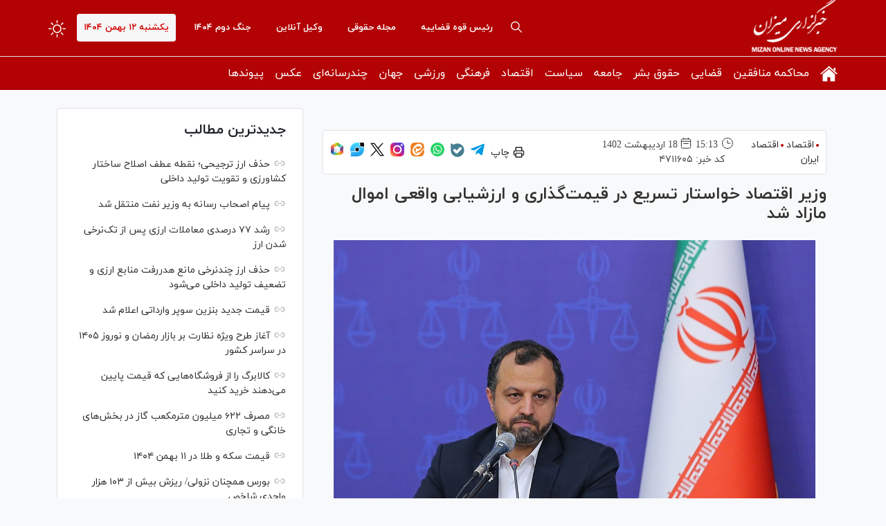

--- FILE ---
content_type: text/html; charset=utf-8
request_url: https://www.mizanonline.ir/fa/news/4711605/%D9%88%D8%B2%DB%8C%D8%B1-%D8%A7%D9%82%D8%AA%D8%B5%D8%A7%D8%AF-%D8%AE%D9%88%D8%A7%D8%B3%D8%AA%D8%A7%D8%B1-%D8%AA%D8%B3%D8%B1%DB%8C%D8%B9-%D8%AF%D8%B1-%D9%82%DB%8C%D9%85%D8%AA%E2%80%8C%DA%AF%D8%B0%D8%A7%D8%B1%DB%8C-%D9%88-%D8%A7%D8%B1%D8%B2%D8%B4%DB%8C%D8%A7%D8%A8%DB%8C-%D9%88%D8%A7%D9%82%D8%B9%DB%8C-%D8%A7%D9%85%D9%88%D8%A7%D9%84-%D9%85%D8%A7%D8%B2%D8%A7%D8%AF-%D8%B4%D8%AF
body_size: 29121
content:
<!DOCTYPE html> <html lang="fa"> <head>               <meta charset="UTF-8">     <meta http-equiv="X-UA-Compatible" content="IE=edge,chrome=1">     <meta name="viewport" content="width=device-width, initial-scale=1">               <meta name="robots" content="max-image-preview:large">           <link rel="preconnect" href="https://www.googletagmanager.com"/>                    <link rel="preload" href="/client/themes/fa/main/js/news_96510.js" as="script">         <link rel="preload" href="/client/themes/fa/main/css/news_96510.css" as="style">          <link rel="preload" as="font" href="/client/themes/fa/main/fonts/fontawesome-webfont.woff2" crossorigin>     <link rel="preload" as="font" href="/client/themes/fa/main/fonts/iranyekanwebregular.woff2" crossorigin>     <link rel="preload" as="font" href="/client/themes/fa/main/fonts/iranyekanwebbold.woff2" crossorigin>                              <meta name="description" content="خاندوزی در دومین جلسه کمیته تخصصی مولد سازی دارایی‌های دولت خواستار تسریع در قیمت گذاری و همچنین دقت در ارزشیابی واقعی و حرفه‌ای اموال مازاد دستگاه‌ها شد.">                                  <meta name="google-site-verification" content="0mcA5dWGnB0OhHaUG2Wg9hBSxbUuRiAI7zRJtVVlPyQ" />       <link rel="shortcut icon" href="/client/themes/fa/main/img/favicon.ico">     <link rel="alternate" type="application/rss+xml" title="RSS FEED" href="/fa/rss/allnews">           <link rel="preload" href="/client/themes/fa/main/css/news_96510.css" as="style">
<link rel="stylesheet" type="text/css" href="/client/themes/fa/main/css/news_96510.css">            <script async src="/client/themes/fa/main/js/news_96510.js"></script>                         <!--IE display-->      <!-- html5 shim and respond.js ie8 support of html5 elements and media queries -->     <!-- warning: respond.js doesn't work if you view the page via file:// -->      <!-- HTML5 shim and Respond.js for IE8 support of HTML5 elements and media queries -->     <!-- WARNING: Respond.js doesn't work if you view the page via file:// -->     <!--[if lt IE 9]>     <script src="https://oss.maxcdn.com/html5shiv/3.7.2/html5shiv.min.js"></script>     <script src="https://oss.maxcdn.com/respond/1.4.2/respond.min.js"></script>     <![endif]-->                                                                      <link rel="amphtml" href="https://www.mizanonline.ir/fa/amp/news/4711605"/>                   <link rel="alternate" href="https://www.mizanonline.ir/fa/news/4711605/وزیر-اقتصاد-خواستار-تسریع-در-قیمت‌گذاری-و-ارزشیابی-واقعی-اموال-مازاد-شد" hreflang="fa-IR" />     <link rel="canonical" href="https://www.mizanonline.ir/fa/news/4711605/وزیر-اقتصاد-خواستار-تسریع-در-قیمت‌گذاری-و-ارزشیابی-واقعی-اموال-مازاد-شد"/>      	<link rel="preload" fetchpriority="high" href="/files/fa/news/1402/2/18/63606_560.jpg" as="image">  <meta property="og:description" content="خاندوزی در دومین جلسه کمیته تخصصی مولد سازی دارایی‌های دولت خواستار تسریع در قیمت گذاری و همچنین دقت در ارزشیابی واقعی و حرفه‌ای اموال مازاد دستگاه‌ها شد."> <meta name="dc.description" content="خاندوزی در دومین جلسه کمیته تخصصی مولد سازی دارایی‌های دولت خواستار تسریع در قیمت گذاری و همچنین دقت در ارزشیابی واقعی و حرفه‌ای اموال مازاد دستگاه‌ها شد."> <meta name="twitter:description" content="خاندوزی در دومین جلسه کمیته تخصصی مولد سازی دارایی‌های دولت خواستار تسریع در قیمت گذاری و همچنین دقت در ارزشیابی واقعی و حرفه‌ای اموال مازاد دستگاه‌ها شد."> <!-- Google Plus --> <!-- Update your html tag to include the itemscope and itemtype attributes. --> <meta itemprop="name" content="وزیر اقتصاد خواستار تسریع در قیمت‌گذاری و ارزشیابی واقعی اموال مازاد شد"> <meta itemprop="description" content="خاندوزی در دومین جلسه کمیته تخصصی مولد سازی دارایی‌های دولت خواستار تسریع در قیمت گذاری و همچنین دقت در ارزشیابی واقعی و حرفه‌ای اموال مازاد دستگاه‌ها شد."> <meta itemprop="image" content="/files/fa/news/1402/2/18/63606_560.jpg"> <!-- Open Graph General (Facebook & Pinterest) --> <meta property="og:title" content="وزیر اقتصاد خواستار تسریع در قیمت‌گذاری و ارزشیابی واقعی اموال مازاد شد"> <meta property="og:type" content="website"> <meta property="og:url" content="https://www.mizanonline.ir/fa/news/4711605/وزیر-اقتصاد-خواستار-تسریع-در-قیمت‌گذاری-و-ارزشیابی-واقعی-اموال-مازاد-شد"> <meta property="og:description" content="خاندوزی در دومین جلسه کمیته تخصصی مولد سازی دارایی‌های دولت خواستار تسریع در قیمت گذاری و همچنین دقت در ارزشیابی واقعی و حرفه‌ای اموال مازاد دستگاه‌ها شد."> <meta property="og:site_name" content="خبرگزاری میزان"> <meta property="og:locale" content="fa_IR"> <meta property="og:image" content="/files/fa/news/1402/2/18/63606_560.jpg"> <meta property="og:image:secure_url" content="/files/fa/news/1402/2/18/63606_560.jpg" /> <meta property="og:image:width" content="400" /> <meta property="og:image:height" content="300" /> <meta property="og:image:alt" content="وزیر اقتصاد خواستار تسریع در قیمت‌گذاری و ارزشیابی واقعی اموال مازاد شد" />      <!-- Twitter --> <meta name="twitter:card" content="summary_large_image"> <meta name="twitter:site" content="خبرگزاری میزان"> <meta name="twitter:title" content="وزیر اقتصاد خواستار تسریع در قیمت‌گذاری و ارزشیابی واقعی اموال مازاد شد"> <meta name="twitter:creator" content="خبرگزاری میزان"> <meta name="twitter:description" content="خاندوزی در دومین جلسه کمیته تخصصی مولد سازی دارایی‌های دولت خواستار تسریع در قیمت گذاری و همچنین دقت در ارزشیابی واقعی و حرفه‌ای اموال مازاد دستگاه‌ها شد."> <meta name="twitter:url" content="https://www.mizanonline.ir/fa/news/4711605/وزیر-اقتصاد-خواستار-تسریع-در-قیمت‌گذاری-و-ارزشیابی-واقعی-اموال-مازاد-شد"> <meta name="twitter:player" content="خبرگزاری میزان"> <meta name="twitter:image" data-page-subject="true" content="/files/fa/news/1402/2/18/63606_560.jpg" /> <meta name="twitter:image:src" content="/files/fa/news/1402/2/18/63606_560.jpg"> <meta content="560" data-page-subject="true" name="twitter:image:width"> <!-- Width of above image --> <meta content="315" data-page-subject="true" name="twitter:image:height"> <!-- Height of above image -->    <meta name="dc.language" content="fa"> <meta name="dc.source" content="fa"> <meta name="dc.title" lang="fa" content="وزیر اقتصاد خواستار تسریع در قیمت‌گذاری و ارزشیابی واقعی اموال مازاد شد"> <meta name="dc.subject" content="News"> <meta name="dc.type" scheme="DCMIType" content="Text,Image"> <meta name="dc.publisher" content="خبرگزاری میزان"> <meta name="dc.identifier" content="https://www.mizanonline.ir/fa/news/4711605/وزیر-اقتصاد-خواستار-تسریع-در-قیمت‌گذاری-و-ارزشیابی-واقعی-اموال-مازاد-شد"> <meta name="dc.creator" content="خبرگزاری میزان"> <meta name="dc.format" scheme="IMT" content="text/html"> <meta name="dc.coverage" content="World">   <!-- Open Graph Article (Facebook & Pinterest) --> <meta property="article:author" content="خبرگزاری میزان"> <meta property="article:section" content="اقتصاد"> <meta property="article:tag" content=""> <meta property="article:published_time" content="۱۴۰۲/۰۲/۱۸ - ۱۵:۱۳"> <meta property="article:modified_time" content="۱۴۰۲/۰۲/۱۸ - ۱۵:۱۳"> <meta property="article:expiration_time" content="">   <meta name="thumbnail" itemprop="thumbnailUrl" content="/files/fa/news/1402/2/18/63606_560.jpg"> <meta name="instant-view-options" content="read-more">     <script  type="application/ld+json">
{
    "@context": "https:\/\/schema.org",
    "@type": "NewsArticle",
    "headLine": "\u0648\u0632\u06cc\u0631 \u0627\u0642\u062a\u0635\u0627\u062f \u062e\u0648\u0627\u0633\u062a\u0627\u0631 \u062a\u0633\u0631\u06cc\u0639 \u062f\u0631 \u0642\u06cc\u0645\u062a\u200c\u06af\u0630\u0627\u0631\u06cc \u0648 \u0627\u0631\u0632\u0634\u06cc\u0627\u0628\u06cc \u0648\u0627\u0642\u0639\u06cc \u0627\u0645\u0648\u0627\u0644 \u0645\u0627\u0632\u0627\u062f \u0634\u062f",
    "description": "\u062e\u0627\u0646\u062f\u0648\u0632\u06cc \u062f\u0631 \u062f\u0648\u0645\u06cc\u0646 \u062c\u0644\u0633\u0647 \u06a9\u0645\u06cc\u062a\u0647 \u062a\u062e\u0635\u0635\u06cc \u0645\u0648\u0644\u062f \u0633\u0627\u0632\u06cc \u062f\u0627\u0631\u0627\u06cc\u06cc\u200c\u0647\u0627\u06cc \u062f\u0648\u0644\u062a \u062e\u0648\u0627\u0633\u062a\u0627\u0631 \u062a\u0633\u0631\u06cc\u0639 \u062f\u0631 \u0642\u06cc\u0645\u062a \u06af\u0630\u0627\u0631\u06cc \u0648 \u0647\u0645\u0686\u0646\u06cc\u0646 \u062f\u0642\u062a \u062f\u0631 \u0627\u0631\u0632\u0634\u06cc\u0627\u0628\u06cc \u0648\u0627\u0642\u0639\u06cc \u0648 \u062d\u0631\u0641\u0647\u200c\u0627\u06cc \u0627\u0645\u0648\u0627\u0644 \u0645\u0627\u0632\u0627\u062f \u062f\u0633\u062a\u06af\u0627\u0647\u200c\u0647\u0627 \u0634\u062f.",
    "articleBody": "\u062e\u0628\u0631\u06af\u0632\u0627\u0631\u06cc \u0645\u06cc\u0632\u0627\u0646- \u0628\u0647 \u06af\u0632\u0627\u0631\u0634 \u0634\u0627\u062f\u0627\u060c \u062f\u0631 \u0627\u06cc\u0646 \u062c\u0644\u0633\u0647 \u06a9\u0647 \u0628\u0647 \u0631\u06cc\u0627\u0633\u062a \u0633\u06cc\u062f \u0627\u062d\u0633\u0627\u0646 \u062e\u0627\u0646\u062f\u0648\u0632\u06cc \u0628\u0647 \u0639\u0646\u0648\u0627\u0646 \u062f\u0628\u06cc\u0631 \u0647\u06cc\u0627\u062a \u0639\u0627\u0644\u06cc \u0645\u0648\u0644\u062f \u0633\u0627\u0632\u06cc \u062f\u0627\u0631\u0627\u06cc\u06cc\u200c\u0647\u0627\u06cc \u062f\u0648\u0644\u062a \u0628\u0631\u06af\u0632\u0627\u0631 \u0634\u062f\u061b \u062f\u0631\u062e\u0648\u0627\u0633\u062a\u200c\u0647\u0627 \u0648 \u067e\u06cc\u0634\u0646\u0647\u0627\u062f\u0627\u062a \u0627\u0645\u0644\u0627\u06a9 \u0627\u062d\u0635\u0627\u0621 \u0634\u062f\u0647 \u062f\u0633\u062a\u06af\u0627\u0647\u200c\u0647\u0627\u06cc \u0627\u0633\u062a\u0627\u0646\u06cc\u060c \u062a\u0648\u0633\u0637 \u0627\u0639\u0636\u0627\u06cc \u06a9\u0645\u06cc\u062a\u0647 \u062a\u062e\u0635\u0635\u06cc \u0645\u0648\u0644\u062f \u0633\u0627\u0632\u06cc \u0628\u0631\u0631\u0633\u06cc \u0634\u062f.\n\u0633\u06cc\u062f \u0627\u062d\u0633\u0627\u0646 \u062e\u0627\u0646\u062f\u0648\u0632\u06cc \u0648\u0632\u06cc\u0631 \u0627\u0642\u062a\u0635\u0627\u062f \u0628\u0627 \u0628\u06cc\u0627\u0646 \u0627\u06cc\u0646\u06a9\u0647 \u062f\u0631 \u0627\u06cc\u0646 \u062c\u0644\u0633\u0647\u060c \u0645\u0627\u0632\u0627\u062f \u0628\u0648\u062f\u0646 \u0627\u0645\u0644\u0627\u06a9 \u067e\u06cc\u0634\u0646\u0647\u0627\u062f\u06cc \u062f\u0633\u062a\u06af\u0627\u0647\u200c\u0647\u0627 \u0645\u0648\u0631\u062f \u0628\u0631\u0631\u0633\u06cc \u0648 \u062a\u0635\u0648\u06cc\u0628 \u0642\u0631\u0627\u0631 \u0645\u06cc\u200c\u06af\u06cc\u0631\u062f\u060c \u06af\u0641\u062a: \u062f\u0631 \u0627\u062f\u0627\u0645\u0647\u060c \u0645\u0637\u0627\u0628\u0642 \u0631\u0648\u0646\u062f \u0645\u0648\u0644\u062f\u0633\u0627\u0632\u06cc\u060c \u0642\u06cc\u0645\u062a\u200c\u06af\u0630\u0627\u0631\u06cc \u0648 \u0628\u0631\u0631\u0633\u06cc \u0646\u0648\u0639 \u0631\u0648\u0634 \u0645\u0648\u0644\u062f\u0633\u0627\u0632\u06cc \u0627\u0645\u0648\u0627\u0644 \u0635\u0648\u0631\u062a \u062e\u0648\u0627\u0647\u062f \u06af\u0631\u0641\u062a.\n\u0648\u06cc \u062e\u0648\u0627\u0633\u062a\u0627\u0631 \u062a\u0633\u0631\u06cc\u0639 \u062f\u0631 \u0642\u06cc\u0645\u062a\u200c\u06af\u0630\u0627\u0631\u06cc \u0648 \u0647\u0645\u0686\u0646\u06cc\u0646 \u062f\u0642\u062a \u062f\u0631 \u0627\u0631\u0632\u0634\u06cc\u0627\u0628\u06cc \u0648\u0627\u0642\u0639\u06cc \u0648 \u062d\u0631\u0641\u0647\u200c\u0627\u06cc \u0627\u0645\u0644\u0627\u06a9 \u0645\u0627\u0632\u0627\u062f \u0634\u062f.\u062f\u0631 \u0627\u06cc\u0646 \u062c\u0644\u0633\u0647 \u0645\u0642\u0631\u0631 \u0634\u062f \u062c\u0644\u0633\u0647 \u0647\u06cc\u0627\u062a \u0639\u0627\u0644\u06cc \u0645\u0648\u0644\u062f\u0633\u0627\u0632\u06cc \u062f\u0627\u0631\u0627\u06cc\u06cc\u200c\u0647\u0627\u06cc \u062f\u0648\u0644\u062a \u062f\u0631 \u0631\u0648\u0632 \u0686\u0647\u0627\u0631\u0634\u0646\u0628\u0647 \u06f2\u06f0 \u0627\u0631\u062f\u06cc\u0628\u0647\u0634\u062a \u0645\u0627\u0647 \u0628\u0631\u06af\u0632\u0627\u0631 \u0634\u0648\u062f.\u06af\u0641\u062a\u0646\u06cc \u0627\u0633\u062a \u06a9\u0645\u06cc\u062a\u0647 \u062a\u062e\u0635\u0635\u06cc \u0645\u0648\u0644\u062f\u0633\u0627\u0632\u06cc \u062f\u0627\u0631\u0627\u06cc\u06cc\u200c\u0647\u0627\u06cc \u062f\u0648\u0644\u062a \u062d\u062f\u0627\u0642\u0644 \u06cc\u06a9\u0628\u0627\u0631 \u062f\u0631 \u0647\u0641\u062a\u0647 \u0648 \u0628\u0647 \u0631\u06cc\u0627\u0633\u062a \u0648\u0632\u06cc\u0631 \u0627\u0642\u062a\u0635\u0627\u062f \u0628\u0647 \u0639\u0646\u0648\u0627\u0646 \u062f\u0628\u06cc\u0631 \u0648 \u0628\u0627 \u062d\u0636\u0648\u0631 \u0646\u0645\u0627\u06cc\u0646\u062f\u06af\u0627\u0646 \u062a\u0627\u0645\u200c\u0627\u0644\u0627\u062e\u062a\u06cc\u0627\u0631 \u06f6 \u0639\u0636\u0648 \u062f\u06cc\u06af\u0631 \u0647\u06cc\u0627\u062a \u0645\u0648\u0644\u062f\u0633\u0627\u0632\u06cc \u0628\u0631\u06af\u0632\u0627\u0631 \u0645\u06cc\u200c\u06af\u0631\u062f\u062f.\n\u0627\u0646\u062a\u0647\u0627\u06cc \u067e\u06cc\u0627\u0645\/",
    "author": {
        "@context": "https:\/\/schema.org",
        "@type": "Organization",
        "name": "\u062e\u0628\u0631\u06af\u0632\u0627\u0631\u06cc \u0645\u06cc\u0632\u0627\u0646",
        "description": "mizanonline.ir",
        "logo": {
            "@context": "https:\/\/schema.org",
            "@type": "ImageObject",
            "name": "logo",
            "url": "https:\/\/www.mizanonline.ir\/client\/themes\/fa\/main\/img\/logo.jpg"
        },
        "url": "https:\/\/www.mizanonline.ir\/fa\/about"
    },
    "publisher": {
        "@context": "https:\/\/schema.org",
        "@type": "Organization",
        "name": "\u062e\u0628\u0631\u06af\u0632\u0627\u0631\u06cc \u0645\u06cc\u0632\u0627\u0646",
        "description": "mizanonline.ir",
        "logo": {
            "@context": "https:\/\/schema.org",
            "@type": "ImageObject",
            "name": "logo",
            "url": "https:\/\/www.mizanonline.ir\/client\/themes\/fa\/main\/img\/logo.jpg"
        },
        "url": "https:\/\/www.mizanonline.ir"
    },
    "datePublished": "2023-05-08T15:13:30+03:30",
    "dateModified": "2023-05-08T15:13:30+03:30",
    "image": [
        {
            "@type": "ImageObject",
            "name": "63606_560.jpg",
            "description": "\u0648\u0632\u06cc\u0631 \u0627\u0642\u062a\u0635\u0627\u062f \u062e\u0648\u0627\u0633\u062a\u0627\u0631 \u062a\u0633\u0631\u06cc\u0639 \u062f\u0631 \u0642\u06cc\u0645\u062a\u200c\u06af\u0630\u0627\u0631\u06cc \u0648 \u0627\u0631\u0632\u0634\u06cc\u0627\u0628\u06cc \u0648\u0627\u0642\u0639\u06cc \u0627\u0645\u0648\u0627\u0644 \u0645\u0627\u0632\u0627\u062f \u0634\u062f",
            "url": "https:\/\/www.mizanonline.ir\/files\/fa\/news\/1402\/2\/18\/63606_560.jpg"
        }
    ],
    "keywords": "\u0648\u0632\u06cc\u0631,\u0627\u0642\u062a\u0635\u0627\u062f,\u062e\u0648\u0627\u0633\u062a\u0627\u0631,\u062a\u0633\u0631\u06cc\u0639,\u062f\u0631,\u0642\u06cc\u0645\u062a\u200c\u06af\u0630\u0627\u0631\u06cc,\u0648,\u0627\u0631\u0632\u0634\u06cc\u0627\u0628\u06cc,\u0648\u0627\u0642\u0639\u06cc,\u0627\u0645\u0648\u0627\u0644,\u0645\u0627\u0632\u0627\u062f,\u0634\u062f",
    "mainEntityOfPage": {
        "@context": "https:\/\/schema.org",
        "@type": "WebPage",
        "@id": "https:\/\/www.mizanonline.ir\/fa\/news\/4711605\/\u0648\u0632\u06cc\u0631-\u0627\u0642\u062a\u0635\u0627\u062f-\u062e\u0648\u0627\u0633\u062a\u0627\u0631-\u062a\u0633\u0631\u06cc\u0639-\u062f\u0631-\u0642\u06cc\u0645\u062a\u200c\u06af\u0630\u0627\u0631\u06cc-\u0648-\u0627\u0631\u0632\u0634\u06cc\u0627\u0628\u06cc-\u0648\u0627\u0642\u0639\u06cc-\u0627\u0645\u0648\u0627\u0644-\u0645\u0627\u0632\u0627\u062f-\u0634\u062f",
        "breadcrumb": {
            "@context": "https:\/\/schema.org",
            "@type": "BreadcrumbList",
            "itemListElement": [
                {
                    "@type": "ListItem",
                    "position": 1,
                    "item": {
                        "@id": "https:\/\/www.mizanonline.ir\/fa\/services\/11",
                        "name": "\u0627\u0642\u062a\u0635\u0627\u062f"
                    }
                },
                {
                    "@type": "ListItem",
                    "position": 2,
                    "item": {
                        "@id": "https:\/\/www.mizanonline.ir\/fa\/services\/11\/56",
                        "name": "\u0627\u0642\u062a\u0635\u0627\u062f \u0627\u06cc\u0631\u0627\u0646"
                    }
                }
            ]
        },
        "lastReviewed": "2023-05-08T15:13:47+03:30",
        "url": "https:\/\/www.mizanonline.ir\/fa\/news\/4711605\/\u0648\u0632\u06cc\u0631-\u0627\u0642\u062a\u0635\u0627\u062f-\u062e\u0648\u0627\u0633\u062a\u0627\u0631-\u062a\u0633\u0631\u06cc\u0639-\u062f\u0631-\u0642\u06cc\u0645\u062a\u200c\u06af\u0630\u0627\u0631\u06cc-\u0648-\u0627\u0631\u0632\u0634\u06cc\u0627\u0628\u06cc-\u0648\u0627\u0642\u0639\u06cc-\u0627\u0645\u0648\u0627\u0644-\u0645\u0627\u0632\u0627\u062f-\u0634\u062f",
        "relatedLink": "https:\/\/www.mizanonline.ir\/fa\/news\/4710854\/\u0631\u0641\u0639-\u0645\u0648\u0627\u0646\u0639-\u062d\u0636\u0648\u0631-\u0634\u0631\u06a9\u062a\u200c\u0647\u0627\u06cc-\u0635\u0627\u062f\u0631\u06a9\u0646\u0646\u062f\u0647-\u0627\u06cc\u0631\u0627\u0646\u06cc-\u062f\u0631-\u0633\u0648\u0631\u06cc\u0647"
    }
}
</script>     <title>وزیر اقتصاد خواستار تسریع در قیمت‌گذاری و ارزشیابی واقعی اموال مازاد شد</title> </head> <body id="news" onload="advFix()">       <header class="header-bg">     <div class="header-1">         <div class="container">             <div class="row">                 <div class="row">                     <div class="visible-ms hidden-sm hidden-md hidden-lg">                          	 		 			<a class="chief-a" href="https://mizanonline.ir/fa/archive?service_id=18" title="رئیس قوه قضاییه"> 		 			رئیس قوه قضاییه 		</a> 	                      </div>                 </div>                 <a aria-label="logo" href="/" id="linklogo"                    style="background: url('https://www.mizanonline.ir/client/themes/fa/main/img/logo3.png') no-repeat;height: 81px;"></a>                  <span class="form-switch float-left night_mode">                     <svg xmlns="http://www.w3.org/2000/svg" width="25" height="25" fill="currentColor"                          class="brightness-high" viewbox="0 0 16 16">                         <path d="M8 11a3 3 0 1 1 0-6 3 3 0 0 1 0 6zm0 1a4 4 0 1 0 0-8 4 4 0 0 0 0 8zM8 0a.5.5 0 0 1 .5.5v2a.5.5 0 0 1-1 0v-2A.5.5 0 0 1 8 0zm0 13a.5.5 0 0 1 .5.5v2a.5.5 0 0 1-1 0v-2A.5.5 0 0 1 8 13zm8-5a.5.5 0 0 1-.5.5h-2a.5.5 0 0 1 0-1h2a.5.5 0 0 1 .5.5zM3 8a.5.5 0 0 1-.5.5h-2a.5.5 0 0 1 0-1h2A.5.5 0 0 1 3 8zm10.657-5.657a.5.5 0 0 1 0 .707l-1.414 1.415a.5.5 0 1 1-.707-.708l1.414-1.414a.5.5 0 0 1 .707 0zm-9.193 9.193a.5.5 0 0 1 0 .707L3.05 13.657a.5.5 0 0 1-.707-.707l1.414-1.414a.5.5 0 0 1 .707 0zm9.193 2.121a.5.5 0 0 1-.707 0l-1.414-1.414a.5.5 0 0 1 .707-.707l1.414 1.414a.5.5 0 0 1 0 .707zM4.464 4.465a.5.5 0 0 1-.707 0L2.343 3.05a.5.5 0 1 1 .707-.707l1.414 1.414a.5.5 0 0 1 0 .708z"></path>                     </svg>                 </span>                 <time class="today-date float-left">                     يکشنبه ۱۲ بهمن ۱۴۰۴                 </time>                  	 		 			<a class="chief-a" href="https://mizanonline.ir/fa/eghteshashat" title="جنگ دوم ۱۴۰۴" rel="nofollow"> 		 			جنگ دوم ۱۴۰۴ 		</a> 	                                    	 		 			<a class="chief-a" href="https://mizanonline.ir/fa/message" title="وکیل آنلاین" rel="nofollow"> 		 			وکیل آنلاین 		</a> 	                   	 		 			<a class="chief-a" href="https://mizanonline.ir/fa/services/16" title="مجله حقوقی"> 		 			مجله حقوقی 		</a> 	                   	 		 			<a class="chief-a" href="https://mizanonline.ir/fa/archive?service_id=18" title="رئیس قوه قضاییه"> 		 			رئیس قوه قضاییه 		</a> 	                  <div id="headerBox">                     <a aria-label="search" href="/fa/search" class="search-icon float-left">                         <svg version="1.1" id="sicon" x="0px" y="0px" viewbox="0 0 487.95 487.95"                              style="width: 16px;height: auto;" xml:space="preserve"> <g>                                 <g>                                     <path d="M481.8,453l-140-140.1c27.6-33.1,44.2-75.4,44.2-121.6C386,85.9,299.5,0.2,193.1,0.2S0,86,0,191.4s86.5,191.1,192.9,191.1 c45.2,0,86.8-15.5,119.8-41.4l140.5,140.5c8.2,8.2,20.4,8.2,28.6,0C490,473.4,490,461.2,481.8,453z M41,191.4 c0-82.8,68.2-150.1,151.9-150.1s151.9,67.3,151.9,150.1s-68.2,150.1-151.9,150.1S41,274.1,41,191.4z"></path>                                 </g>                             </g> </svg>                     </a>                     <span class="dropdown_menu_icon visible-xs visible-ms hidden-sm hidden-md hidden-lg" id="hamburger_menu">                     <svg xmlns="http://www.w3.org/2000/svg" height="24px" viewbox="0 0 24 24" width="24px" fill="#ffffff"><path d="M0 0h24v24H0V0z" fill="none"></path><path d="M3 18h18v-2H3v2zm0-5h18v-2H3v2zm0-7v2h18V6H3z"></path></svg>                 </span>                 </div>               </div>         </div>     </div>     <div class="header-bg-2" id="menuDesktop">         <div class="container">             <div class="row">                  	 		<ul class="nav navbar-nav"> 	 			 				 					 						<li class="dropdown dropdown-submenu" id="menu_1"> 							<a class="dropdown-toggle house_icon" href="/" title="صفحه نخست" target="_blank"> 								<svg version='1.1' id='Capa_1' xmlns='http://www.w3.org/2000/svg' xmlns:xlink='http://www.w3.org/1999/xlink' x='0px' y='0px' viewbox='0 0 26.39 26.39' xml:space='preserve'><g><g id='c14_house'><path d='M3.588,24.297c0,0-0.024,0.59,0.553,0.59c0.718,0,6.652-0.008,6.652-0.008l0.01-5.451c0,0-0.094-0.898,0.777-0.898h2.761 c1.031,0,0.968,0.898,0.968,0.898l-0.012,5.434c0,0,5.628,0,6.512,0c0.732,0,0.699-0.734,0.699-0.734V14.076L13.33,5.913 l-9.742,8.164C3.588,14.077,3.588,24.297,3.588,24.297z' fill='#fff'/><path d='M0,13.317c0,0,0.826,1.524,2.631,0l10.781-9.121l10.107,9.064c2.088,1.506,2.871,0,2.871,0L13.412,1.504L0,13.317z' fill='#fff'/><polygon points='23.273,4.175 20.674,4.175 20.685,7.328 23.273,9.525 ' fill='#fff'/></g></g></svg> 							</a> 							 	 		<ul class="dropdown-menu"> 	 			 				 					 						<li id="menu_2"> 							<a href="/fa/allnews" title="عناوین کل" target="_blank"> 								عناوین کل 							</a> 						</li> 					 				 			 	<li class="link_class"> 		<a href="/fa/links" title="پیوندها" target="_blank"> 			پیوندها 		</a> 	</li> 		</ul>  						</li> 					 				 			 				 					 						<li id="menu_14"> 							<a href="/fa/services/22" title="محاکمه منافقین" target="_blank"> 								محاکمه منافقین 							</a> 						</li> 					 				 			 				 					 						<li class="dropdown dropdown-submenu" id="menu_3"> 							<a class="dropdown-toggle" href="/fa/services/17" title="قضایی" target="_blank"> 								قضایی 							</a> 							 	 		<ul class="dropdown-menu"> 	 			 				 					 						<li class="dropdown dropdown-submenu" id="menu_4"> 							<a class="dropdown-toggle" href="/fa/services/5" title="رئیس قوه قضاییه" target="_blank"> 								رئیس قوه قضاییه 							</a> 							 	 		<ul class="dropdown-menu"> 	 			 				 					 						<li id="menu_5"> 							<a href="/fa/services/05" title="غلامحسین محسنی اژه ای" target="_blank"> 								غلامحسین محسنی اژه ای 							</a> 						</li> 					 				 			 				 					 						<li id="menu_6"> 							<a href="/fa/services/19" title="سید ابراهیم رئیسی" target="_blank"> 								سید ابراهیم رئیسی 							</a> 						</li> 					 				 			 				 					 						<li id="menu_7"> 							<a href="/fa/services/20" title="صادق آملی لاریجانی" target="_blank"> 								صادق آملی لاریجانی 							</a> 						</li> 					 				 			 	<li class="link_class"> 		<a href="/fa/links" title="پیوندها" target="_blank"> 			پیوندها 		</a> 	</li> 		</ul>  						</li> 					 				 			 				 					 						<li id="menu_54"> 							<a href="/fa/services/17/60" title="معاونت‌ها، سازمان‌ها و دادگستری‌ها" target="_blank"> 								معاونت‌ها، سازمان‌ها و دادگستری‌ها 							</a> 						</li> 					 				 			 				 					 						<li id="menu_57"> 							<a href="/fa/map" title="استانها" target="_blank"> 								استانها 							</a> 						</li> 					 				 			 	<li class="link_class"> 		<a href="/fa/links" title="پیوندها" target="_blank"> 			پیوندها 		</a> 	</li> 		</ul>  						</li> 					 				 			 				 					 						<li id="menu_9"> 							<a href="/fa/services/7" title="حقوق بشر" target="_blank"> 								حقوق بشر 							</a> 						</li> 					 				 			 				 					 						<li class="dropdown dropdown-submenu" id="menu_11"> 							<a class="dropdown-toggle" href="/fa/services/9" title="جامعه" target="_blank"> 								جامعه 							</a> 							 	 		<ul class="dropdown-menu"> 	 			 				 					 						<li id="menu_12"> 							<a href="/fa/services/9/26" title="آموزش، محیط زیست و میراث فرهنگی" target="_blank"> 								آموزش، محیط زیست و میراث فرهنگی 							</a> 						</li> 					 				 			 				 					 						<li id="menu_13"> 							<a href="/fa/services/9/25" title="شهری، سلامت و رفاهی" target="_blank"> 								شهری، سلامت و رفاهی 							</a> 						</li> 					 				 			 				 					 						<li id="menu_52"> 							<a href="/fa/services/9/23" title="حوادث - انتظامی" target="_blank"> 								حوادث - انتظامی 							</a> 						</li> 					 				 			 	<li class="link_class"> 		<a href="/fa/links" title="پیوندها" target="_blank"> 			پیوندها 		</a> 	</li> 		</ul>  						</li> 					 				 			 				 					 						<li class="dropdown dropdown-submenu" id="menu_15"> 							<a class="dropdown-toggle" href="/fa/services/10" title="سیاست" target="_blank"> 								سیاست 							</a> 							 	 		<ul class="dropdown-menu"> 	 			 				 					 						<li id="menu_16"> 							<a href="/fa/services/10/32" title="امام(ره) و رهبری" target="_blank"> 								امام(ره) و رهبری 							</a> 						</li> 					 				 			 				 					 						<li id="menu_17"> 							<a href="/fa/services/10/29" title="مجلس و دولت" target="_blank"> 								مجلس و دولت 							</a> 						</li> 					 				 			 				 					 						<li id="menu_18"> 							<a href="/fa/services/10/28" title="دفاعی و مقاومت" target="_blank"> 								دفاعی و مقاومت 							</a> 						</li> 					 				 			 				 					 						<li id="menu_19"> 							<a href="/fa/services/10/30" title="سیاست داخلی و انتخابات" target="_blank"> 								سیاست داخلی و انتخابات 							</a> 						</li> 					 				 			 				 					 						<li id="menu_20"> 							<a href="/fa/services/10/31" title="گزارش و تحلیل" target="_blank"> 								گزارش و تحلیل 							</a> 						</li> 					 				 			 	<li class="link_class"> 		<a href="/fa/links" title="پیوندها" target="_blank"> 			پیوندها 		</a> 	</li> 		</ul>  						</li> 					 				 			 				 					 						<li class="dropdown dropdown-submenu" id="menu_21"> 							<a class="dropdown-toggle" href="/fa/services/11" title="اقتصاد" target="_blank"> 								اقتصاد 							</a> 							 	 		<ul class="dropdown-menu"> 	 			 				 					 						<li id="menu_22"> 							<a href="/fa/services/11/56" title="اقتصاد ایران" target="_blank"> 								اقتصاد ایران 							</a> 						</li> 					 				 			 				 					 						<li id="menu_23"> 							<a href="/fa/services/11/35" title="صمت و کشاورزی" target="_blank"> 								صمت و کشاورزی 							</a> 						</li> 					 				 			 				 					 						<li id="menu_24"> 							<a href="/fa/services/11/34" title="انرژی" target="_blank"> 								انرژی 							</a> 						</li> 					 				 			 	<li class="link_class"> 		<a href="/fa/links" title="پیوندها" target="_blank"> 			پیوندها 		</a> 	</li> 		</ul>  						</li> 					 				 			 				 					 						<li class="dropdown dropdown-submenu" id="menu_25"> 							<a class="dropdown-toggle" href="/fa/services/12" title="فرهنگی" target="_blank"> 								فرهنگی 							</a> 							 	 		<ul class="dropdown-menu"> 	 			 				 					 						<li id="menu_26"> 							<a href="/fa/services/12/39" title="ادبیات، دین و اندیشه" target="_blank"> 								ادبیات، دین و اندیشه 							</a> 						</li> 					 				 			 				 					 						<li id="menu_27"> 							<a href="/fa/services/12/38" title="سینما، تئاتر، تلویزیون" target="_blank"> 								سینما، تئاتر، تلویزیون 							</a> 						</li> 					 				 			 				 					 						<li id="menu_28"> 							<a href="/fa/services/12/37" title="موسیقی و سایر حوزه‌ها" target="_blank"> 								موسیقی و سایر حوزه‌ها 							</a> 						</li> 					 				 			 	<li class="link_class"> 		<a href="/fa/links" title="پیوندها" target="_blank"> 			پیوندها 		</a> 	</li> 		</ul>  						</li> 					 				 			 				 					 						<li class="dropdown dropdown-submenu" id="menu_29"> 							<a class="dropdown-toggle" href="/fa/services/13" title="ورزشی" target="_blank"> 								ورزشی 							</a> 							 	 		<ul class="dropdown-menu"> 	 			 				 					 						<li id="menu_30"> 							<a href="/fa/services/13/41" title="فوتبال" target="_blank"> 								فوتبال 							</a> 						</li> 					 				 			 				 					 						<li id="menu_31"> 							<a href="/fa/services/13/43" title="کشتی و وزنه برداری" target="_blank"> 								کشتی و وزنه برداری 							</a> 						</li> 					 				 			 				 					 						<li id="menu_32"> 							<a href="/fa/services/13/45" title="توپ و تور" target="_blank"> 								توپ و تور 							</a> 						</li> 					 				 			 				 					 						<li id="menu_33"> 							<a href="/fa/services/13/46" title="رزمی" target="_blank"> 								رزمی 							</a> 						</li> 					 				 			 				 					 						<li id="menu_34"> 							<a href="/fa/services/13/42" title="اخبار خارجی" target="_blank"> 								اخبار خارجی 							</a> 						</li> 					 				 			 				 					 						<li id="menu_35"> 							<a href="/fa/services/13/44" title="سایر حوزه ها" target="_blank"> 								سایر حوزه ها 							</a> 						</li> 					 				 			 	<li class="link_class"> 		<a href="/fa/links" title="پیوندها" target="_blank"> 			پیوندها 		</a> 	</li> 		</ul>  						</li> 					 				 			 				 					 						<li class="dropdown dropdown-submenu" id="menu_36"> 							<a class="dropdown-toggle" href="/fa/services/14" title="جهان" target="_blank"> 								جهان 							</a> 							 	 		<ul class="dropdown-menu"> 	 			 				 					 						<li id="menu_37"> 							<a href="/fa/services/14/50" title="سیاست خارجی" target="_blank"> 								سیاست خارجی 							</a> 						</li> 					 				 			 	<li class="link_class"> 		<a href="/fa/links" title="پیوندها" target="_blank"> 			پیوندها 		</a> 	</li> 		</ul>  						</li> 					 				 			 				 					 						<li class="dropdown dropdown-submenu" id="menu_41"> 							<a class="dropdown-toggle" href="/fa/services/2" title="چندرسانه‌ای" target="_blank"> 								چندرسانه‌ای 							</a> 							 	 		<ul class="dropdown-menu"> 	 			 				 					 						<li id="menu_42"> 							<a href="/fa/services/3" title="اینفوگرافیک" target="_blank"> 								اینفوگرافیک 							</a> 						</li> 					 				 			 	<li class="link_class"> 		<a href="/fa/links" title="پیوندها" target="_blank"> 			پیوندها 		</a> 	</li> 		</ul>  						</li> 					 				 			 				 					 						<li class="dropdown dropdown-submenu" id="menu_43"> 							<a class="dropdown-toggle" href="/fa/services/4" title="عکس" target="_blank"> 								عکس 							</a> 							 	 		<ul class="dropdown-menu"> 	 			 				 					 						<li id="menu_44"> 							<a href="/fa/services/4/8" title="خبری" target="_blank"> 								خبری 							</a> 						</li> 					 				 			 				 					 						<li id="menu_45"> 							<a href="/fa/services/4/9" title="حقوق و قضا" target="_blank"> 								حقوق و قضا 							</a> 						</li> 					 				 			 				 					 						<li id="menu_46"> 							<a href="/fa/services/4/7" title="استانها" target="_blank"> 								استانها 							</a> 						</li> 					 				 			 				 					 						<li id="menu_47"> 							<a href="/fa/services/4/10" title="مستند" target="_blank"> 								مستند 							</a> 						</li> 					 				 			 				 					 						<li id="menu_48"> 							<a href="/fa/services/4/6" title="بین الملل" target="_blank"> 								بین الملل 							</a> 						</li> 					 				 			 	<li class="link_class"> 		<a href="/fa/links" title="پیوندها" target="_blank"> 			پیوندها 		</a> 	</li> 		</ul>  						</li> 					 				 			 	<li class="link_class"> 		<a href="/fa/links" title="پیوندها" target="_blank"> 			پیوندها 		</a> 	</li> 		</ul>              </div>         </div>     </div>     <div class="header-mobile" id="menuMobile">         <div class="container">             <div class="row">                 <div class="col-xs-36">                      	 		<ul class="nav navbar-nav"> 	 			 				 					<li class="dropdown-submenu-mob" id="menu_mob_1"> 						<a class="dropdown-toggle" href="/" title="صفحه نخست" target="_blank"> 							صفحه نخست 						</a> 						<svg height="30px" fill="#ffffff" style="enable-background:new 0 0 512 512;" version="1.1" viewbox="0 0 512 512" width="30px" xml:space="preserve" xmlns="http://www.w3.org/2000/svg" xmlns:xlink="http://www.w3.org/1999/xlink"><path d="M98.9,184.7l1.8,2.1l136,156.5c4.6,5.3,11.5,8.6,19.2,8.6c7.7,0,14.6-3.4,19.2-8.6L411,187.1l2.3-2.6  c1.7-2.5,2.7-5.5,2.7-8.7c0-8.7-7.4-15.8-16.6-15.8v0H112.6v0c-9.2,0-16.6,7.1-16.6,15.8C96,179.1,97.1,182.2,98.9,184.7z"/></svg> 						 	 		<ul class="dropdown-menu-mob"> 	 			 				 					<li id="menu_mob_2"> 						<a href="/fa/allnews" title="عناوین کل" target="_blank"> 							عناوین کل 						</a> 					</li> 				 			  			     		</ul> 					</li> 				 			 				 					<li id="menu_mob_14"> 						<a href="/fa/services/22" title="محاکمه منافقین" target="_blank"> 							محاکمه منافقین 						</a> 					</li> 				 			 				 					<li class="dropdown-submenu-mob" id="menu_mob_3"> 						<a class="dropdown-toggle" href="/fa/services/17" title="قضایی" target="_blank"> 							قضایی 						</a> 						<svg height="30px" fill="#ffffff" style="enable-background:new 0 0 512 512;" version="1.1" viewbox="0 0 512 512" width="30px" xml:space="preserve" xmlns="http://www.w3.org/2000/svg" xmlns:xlink="http://www.w3.org/1999/xlink"><path d="M98.9,184.7l1.8,2.1l136,156.5c4.6,5.3,11.5,8.6,19.2,8.6c7.7,0,14.6-3.4,19.2-8.6L411,187.1l2.3-2.6  c1.7-2.5,2.7-5.5,2.7-8.7c0-8.7-7.4-15.8-16.6-15.8v0H112.6v0c-9.2,0-16.6,7.1-16.6,15.8C96,179.1,97.1,182.2,98.9,184.7z"/></svg> 						 	 		<ul class="dropdown-menu-mob"> 	 			 				 					<li class="dropdown-submenu-mob" id="menu_mob_4"> 						<a class="dropdown-toggle" href="/fa/services/5" title="رئیس قوه قضاییه" target="_blank"> 							رئیس قوه قضاییه 						</a> 						<svg height="30px" fill="#ffffff" style="enable-background:new 0 0 512 512;" version="1.1" viewbox="0 0 512 512" width="30px" xml:space="preserve" xmlns="http://www.w3.org/2000/svg" xmlns:xlink="http://www.w3.org/1999/xlink"><path d="M98.9,184.7l1.8,2.1l136,156.5c4.6,5.3,11.5,8.6,19.2,8.6c7.7,0,14.6-3.4,19.2-8.6L411,187.1l2.3-2.6  c1.7-2.5,2.7-5.5,2.7-8.7c0-8.7-7.4-15.8-16.6-15.8v0H112.6v0c-9.2,0-16.6,7.1-16.6,15.8C96,179.1,97.1,182.2,98.9,184.7z"/></svg> 						 	 		<ul class="dropdown-menu-mob"> 	 			 				 					<li id="menu_mob_5"> 						<a href="/fa/services/05" title="غلامحسین محسنی اژه ای" target="_blank"> 							غلامحسین محسنی اژه ای 						</a> 					</li> 				 			 				 					<li id="menu_mob_6"> 						<a href="/fa/services/19" title="سید ابراهیم رئیسی" target="_blank"> 							سید ابراهیم رئیسی 						</a> 					</li> 				 			 				 					<li id="menu_mob_7"> 						<a href="/fa/services/20" title="صادق آملی لاریجانی" target="_blank"> 							صادق آملی لاریجانی 						</a> 					</li> 				 			  			     		</ul> 					</li> 				 			 				 					<li id="menu_mob_54"> 						<a href="/fa/services/17/60" title="معاونت‌ها، سازمان‌ها و دادگستری‌ها" target="_blank"> 							معاونت‌ها، سازمان‌ها و دادگستری‌ها 						</a> 					</li> 				 			 				 					<li id="menu_mob_57"> 						<a href="/fa/map" title="استانها" target="_blank"> 							استانها 						</a> 					</li> 				 			  			     		</ul> 					</li> 				 			 				 					<li id="menu_mob_9"> 						<a href="/fa/services/7" title="حقوق بشر" target="_blank"> 							حقوق بشر 						</a> 					</li> 				 			 				 					<li class="dropdown-submenu-mob" id="menu_mob_11"> 						<a class="dropdown-toggle" href="/fa/services/9" title="جامعه" target="_blank"> 							جامعه 						</a> 						<svg height="30px" fill="#ffffff" style="enable-background:new 0 0 512 512;" version="1.1" viewbox="0 0 512 512" width="30px" xml:space="preserve" xmlns="http://www.w3.org/2000/svg" xmlns:xlink="http://www.w3.org/1999/xlink"><path d="M98.9,184.7l1.8,2.1l136,156.5c4.6,5.3,11.5,8.6,19.2,8.6c7.7,0,14.6-3.4,19.2-8.6L411,187.1l2.3-2.6  c1.7-2.5,2.7-5.5,2.7-8.7c0-8.7-7.4-15.8-16.6-15.8v0H112.6v0c-9.2,0-16.6,7.1-16.6,15.8C96,179.1,97.1,182.2,98.9,184.7z"/></svg> 						 	 		<ul class="dropdown-menu-mob"> 	 			 				 					<li id="menu_mob_12"> 						<a href="/fa/services/9/26" title="آموزش، محیط زیست و میراث فرهنگی" target="_blank"> 							آموزش، محیط زیست و میراث فرهنگی 						</a> 					</li> 				 			 				 					<li id="menu_mob_13"> 						<a href="/fa/services/9/25" title="شهری، سلامت و رفاهی" target="_blank"> 							شهری، سلامت و رفاهی 						</a> 					</li> 				 			 				 					<li id="menu_mob_52"> 						<a href="/fa/services/9/23" title="حوادث - انتظامی" target="_blank"> 							حوادث - انتظامی 						</a> 					</li> 				 			  			     		</ul> 					</li> 				 			 				 					<li class="dropdown-submenu-mob" id="menu_mob_15"> 						<a class="dropdown-toggle" href="/fa/services/10" title="سیاست" target="_blank"> 							سیاست 						</a> 						<svg height="30px" fill="#ffffff" style="enable-background:new 0 0 512 512;" version="1.1" viewbox="0 0 512 512" width="30px" xml:space="preserve" xmlns="http://www.w3.org/2000/svg" xmlns:xlink="http://www.w3.org/1999/xlink"><path d="M98.9,184.7l1.8,2.1l136,156.5c4.6,5.3,11.5,8.6,19.2,8.6c7.7,0,14.6-3.4,19.2-8.6L411,187.1l2.3-2.6  c1.7-2.5,2.7-5.5,2.7-8.7c0-8.7-7.4-15.8-16.6-15.8v0H112.6v0c-9.2,0-16.6,7.1-16.6,15.8C96,179.1,97.1,182.2,98.9,184.7z"/></svg> 						 	 		<ul class="dropdown-menu-mob"> 	 			 				 					<li id="menu_mob_16"> 						<a href="/fa/services/10/32" title="امام(ره) و رهبری" target="_blank"> 							امام(ره) و رهبری 						</a> 					</li> 				 			 				 					<li id="menu_mob_17"> 						<a href="/fa/services/10/29" title="مجلس و دولت" target="_blank"> 							مجلس و دولت 						</a> 					</li> 				 			 				 					<li id="menu_mob_18"> 						<a href="/fa/services/10/28" title="دفاعی و مقاومت" target="_blank"> 							دفاعی و مقاومت 						</a> 					</li> 				 			 				 					<li id="menu_mob_19"> 						<a href="/fa/services/10/30" title="سیاست داخلی و انتخابات" target="_blank"> 							سیاست داخلی و انتخابات 						</a> 					</li> 				 			 				 					<li id="menu_mob_20"> 						<a href="/fa/services/10/31" title="گزارش و تحلیل" target="_blank"> 							گزارش و تحلیل 						</a> 					</li> 				 			  			     		</ul> 					</li> 				 			 				 					<li class="dropdown-submenu-mob" id="menu_mob_21"> 						<a class="dropdown-toggle" href="/fa/services/11" title="اقتصاد" target="_blank"> 							اقتصاد 						</a> 						<svg height="30px" fill="#ffffff" style="enable-background:new 0 0 512 512;" version="1.1" viewbox="0 0 512 512" width="30px" xml:space="preserve" xmlns="http://www.w3.org/2000/svg" xmlns:xlink="http://www.w3.org/1999/xlink"><path d="M98.9,184.7l1.8,2.1l136,156.5c4.6,5.3,11.5,8.6,19.2,8.6c7.7,0,14.6-3.4,19.2-8.6L411,187.1l2.3-2.6  c1.7-2.5,2.7-5.5,2.7-8.7c0-8.7-7.4-15.8-16.6-15.8v0H112.6v0c-9.2,0-16.6,7.1-16.6,15.8C96,179.1,97.1,182.2,98.9,184.7z"/></svg> 						 	 		<ul class="dropdown-menu-mob"> 	 			 				 					<li id="menu_mob_22"> 						<a href="/fa/services/11/56" title="اقتصاد ایران" target="_blank"> 							اقتصاد ایران 						</a> 					</li> 				 			 				 					<li id="menu_mob_23"> 						<a href="/fa/services/11/35" title="صمت و کشاورزی" target="_blank"> 							صمت و کشاورزی 						</a> 					</li> 				 			 				 					<li id="menu_mob_24"> 						<a href="/fa/services/11/34" title="انرژی" target="_blank"> 							انرژی 						</a> 					</li> 				 			  			     		</ul> 					</li> 				 			 				 					<li class="dropdown-submenu-mob" id="menu_mob_25"> 						<a class="dropdown-toggle" href="/fa/services/12" title="فرهنگی" target="_blank"> 							فرهنگی 						</a> 						<svg height="30px" fill="#ffffff" style="enable-background:new 0 0 512 512;" version="1.1" viewbox="0 0 512 512" width="30px" xml:space="preserve" xmlns="http://www.w3.org/2000/svg" xmlns:xlink="http://www.w3.org/1999/xlink"><path d="M98.9,184.7l1.8,2.1l136,156.5c4.6,5.3,11.5,8.6,19.2,8.6c7.7,0,14.6-3.4,19.2-8.6L411,187.1l2.3-2.6  c1.7-2.5,2.7-5.5,2.7-8.7c0-8.7-7.4-15.8-16.6-15.8v0H112.6v0c-9.2,0-16.6,7.1-16.6,15.8C96,179.1,97.1,182.2,98.9,184.7z"/></svg> 						 	 		<ul class="dropdown-menu-mob"> 	 			 				 					<li id="menu_mob_26"> 						<a href="/fa/services/12/39" title="ادبیات، دین و اندیشه" target="_blank"> 							ادبیات، دین و اندیشه 						</a> 					</li> 				 			 				 					<li id="menu_mob_27"> 						<a href="/fa/services/12/38" title="سینما، تئاتر، تلویزیون" target="_blank"> 							سینما، تئاتر، تلویزیون 						</a> 					</li> 				 			 				 					<li id="menu_mob_28"> 						<a href="/fa/services/12/37" title="موسیقی و سایر حوزه‌ها" target="_blank"> 							موسیقی و سایر حوزه‌ها 						</a> 					</li> 				 			  			     		</ul> 					</li> 				 			 				 					<li class="dropdown-submenu-mob" id="menu_mob_29"> 						<a class="dropdown-toggle" href="/fa/services/13" title="ورزشی" target="_blank"> 							ورزشی 						</a> 						<svg height="30px" fill="#ffffff" style="enable-background:new 0 0 512 512;" version="1.1" viewbox="0 0 512 512" width="30px" xml:space="preserve" xmlns="http://www.w3.org/2000/svg" xmlns:xlink="http://www.w3.org/1999/xlink"><path d="M98.9,184.7l1.8,2.1l136,156.5c4.6,5.3,11.5,8.6,19.2,8.6c7.7,0,14.6-3.4,19.2-8.6L411,187.1l2.3-2.6  c1.7-2.5,2.7-5.5,2.7-8.7c0-8.7-7.4-15.8-16.6-15.8v0H112.6v0c-9.2,0-16.6,7.1-16.6,15.8C96,179.1,97.1,182.2,98.9,184.7z"/></svg> 						 	 		<ul class="dropdown-menu-mob"> 	 			 				 					<li id="menu_mob_30"> 						<a href="/fa/services/13/41" title="فوتبال" target="_blank"> 							فوتبال 						</a> 					</li> 				 			 				 					<li id="menu_mob_31"> 						<a href="/fa/services/13/43" title="کشتی و وزنه برداری" target="_blank"> 							کشتی و وزنه برداری 						</a> 					</li> 				 			 				 					<li id="menu_mob_32"> 						<a href="/fa/services/13/45" title="توپ و تور" target="_blank"> 							توپ و تور 						</a> 					</li> 				 			 				 					<li id="menu_mob_33"> 						<a href="/fa/services/13/46" title="رزمی" target="_blank"> 							رزمی 						</a> 					</li> 				 			 				 					<li id="menu_mob_34"> 						<a href="/fa/services/13/42" title="اخبار خارجی" target="_blank"> 							اخبار خارجی 						</a> 					</li> 				 			 				 					<li id="menu_mob_35"> 						<a href="/fa/services/13/44" title="سایر حوزه ها" target="_blank"> 							سایر حوزه ها 						</a> 					</li> 				 			  			     		</ul> 					</li> 				 			 				 					<li class="dropdown-submenu-mob" id="menu_mob_36"> 						<a class="dropdown-toggle" href="/fa/services/14" title="جهان" target="_blank"> 							جهان 						</a> 						<svg height="30px" fill="#ffffff" style="enable-background:new 0 0 512 512;" version="1.1" viewbox="0 0 512 512" width="30px" xml:space="preserve" xmlns="http://www.w3.org/2000/svg" xmlns:xlink="http://www.w3.org/1999/xlink"><path d="M98.9,184.7l1.8,2.1l136,156.5c4.6,5.3,11.5,8.6,19.2,8.6c7.7,0,14.6-3.4,19.2-8.6L411,187.1l2.3-2.6  c1.7-2.5,2.7-5.5,2.7-8.7c0-8.7-7.4-15.8-16.6-15.8v0H112.6v0c-9.2,0-16.6,7.1-16.6,15.8C96,179.1,97.1,182.2,98.9,184.7z"/></svg> 						 	 		<ul class="dropdown-menu-mob"> 	 			 				 					<li id="menu_mob_37"> 						<a href="/fa/services/14/50" title="سیاست خارجی" target="_blank"> 							سیاست خارجی 						</a> 					</li> 				 			  			     		</ul> 					</li> 				 			 				 					<li class="dropdown-submenu-mob" id="menu_mob_41"> 						<a class="dropdown-toggle" href="/fa/services/2" title="چندرسانه‌ای" target="_blank"> 							چندرسانه‌ای 						</a> 						<svg height="30px" fill="#ffffff" style="enable-background:new 0 0 512 512;" version="1.1" viewbox="0 0 512 512" width="30px" xml:space="preserve" xmlns="http://www.w3.org/2000/svg" xmlns:xlink="http://www.w3.org/1999/xlink"><path d="M98.9,184.7l1.8,2.1l136,156.5c4.6,5.3,11.5,8.6,19.2,8.6c7.7,0,14.6-3.4,19.2-8.6L411,187.1l2.3-2.6  c1.7-2.5,2.7-5.5,2.7-8.7c0-8.7-7.4-15.8-16.6-15.8v0H112.6v0c-9.2,0-16.6,7.1-16.6,15.8C96,179.1,97.1,182.2,98.9,184.7z"/></svg> 						 	 		<ul class="dropdown-menu-mob"> 	 			 				 					<li id="menu_mob_42"> 						<a href="/fa/services/3" title="اینفوگرافیک" target="_blank"> 							اینفوگرافیک 						</a> 					</li> 				 			  			     		</ul> 					</li> 				 			 				 					<li class="dropdown-submenu-mob" id="menu_mob_43"> 						<a class="dropdown-toggle" href="/fa/services/4" title="عکس" target="_blank"> 							عکس 						</a> 						<svg height="30px" fill="#ffffff" style="enable-background:new 0 0 512 512;" version="1.1" viewbox="0 0 512 512" width="30px" xml:space="preserve" xmlns="http://www.w3.org/2000/svg" xmlns:xlink="http://www.w3.org/1999/xlink"><path d="M98.9,184.7l1.8,2.1l136,156.5c4.6,5.3,11.5,8.6,19.2,8.6c7.7,0,14.6-3.4,19.2-8.6L411,187.1l2.3-2.6  c1.7-2.5,2.7-5.5,2.7-8.7c0-8.7-7.4-15.8-16.6-15.8v0H112.6v0c-9.2,0-16.6,7.1-16.6,15.8C96,179.1,97.1,182.2,98.9,184.7z"/></svg> 						 	 		<ul class="dropdown-menu-mob"> 	 			 				 					<li id="menu_mob_44"> 						<a href="/fa/services/4/8" title="خبری" target="_blank"> 							خبری 						</a> 					</li> 				 			 				 					<li id="menu_mob_45"> 						<a href="/fa/services/4/9" title="حقوق و قضا" target="_blank"> 							حقوق و قضا 						</a> 					</li> 				 			 				 					<li id="menu_mob_46"> 						<a href="/fa/services/4/7" title="استانها" target="_blank"> 							استانها 						</a> 					</li> 				 			 				 					<li id="menu_mob_47"> 						<a href="/fa/services/4/10" title="مستند" target="_blank"> 							مستند 						</a> 					</li> 				 			 				 					<li id="menu_mob_48"> 						<a href="/fa/services/4/6" title="بین الملل" target="_blank"> 							بین الملل 						</a> 					</li> 				 			  			     		</ul> 					</li> 				 			  			     		</ul>                     <ul class="menu-mobile_inner">                     <li>                         <a href="/fa/about" title="درباره ما" target="_blank">                             درباره ما                         </a>                     </li>                     <li>                         <a href="/fa/contacts" title="تماس با ما" target="_blank">                             تماس با ما                         </a>                     </li>                     <li>                         <a href="/fa/links" title="پیوندها" target="_blank">                             پیوندها                         </a>                     </li>                     <li>                         <a href="/fa/archive" title="آرشیو" target="_blank">                             آرشیو                         </a>                     </li>                     <li>                         <a href="/fa/newsletter" title="عضویت در خبرنامه" target="_blank">                             عضویت در خبرنامه                         </a>                     </li>                     <li>                         <a href="/fa/weather" title="آب و هوا" target="_blank">                             آب و هوا                         </a>                     </li>                     <li>                         <a href="/fa/prayer" title="اوقات شرعی" target="_blank">                             اوقات شرعی                         </a>                     </li>                     <li>                         <a href="/fa/polls/archive" title="نظرسنجی" target="_blank">                             نظرسنجی                         </a>                     </li>                     </ul>                  </div>             </div>         </div>     </div>     <div class="container">         <div class="row">                      </div>     </div>    </header> <script>const menuDesktop = document.getElementById('menuDesktop');const menuMobile = document.getElementById('menuMobile');if (window.innerWidth > 767){if (menuMobile) menuMobile.remove();}else {if (menuDesktop) menuDesktop.remove();}</script> <div class="container">     <div class="row">         <div class="col-md-24">             <div class="desktopVisible px16"> 	<div style="display:none;">  	 </div></div>             <div class="mobileVisible px16"> 	<div style="display:none;">  	 </div></div>             <div id="maintbl" class="main_news_body">                   <div style="direction: rtl;"> 	<div class="row_news_body"> 		<div class="toolbarTop"> 			<div class="news_info news_toolbar"> 				 					 						<div class="news_nav news_path"> 							 								 									 								 							  							 								<a class="bulletItem" href=/fa/services/11>اقتصاد</a> 							 							 								 									 								  								<a class="bulletItem" href="/fa/services/11/56">اقتصاد ایران</a> 							 						</div> 					 				 				<div class=""> 					 						<div class="news_nav news_pdate_c p-clock">15:13  </div> 						<div class="news_nav news_pdate_c p-date">18 ارديبهشت 1402</div> 					 					 						<div class="news_nav news_id_c"><span class="news_nav_title">کد خبر: </span>۴۷۱۱۶۰۵</div> 					 				</div> 				<a rel="nofollow" href="#" title='نسخه چاپی' class="news_print_botton" 				   onclick='safeWindowOpen("/fa/print/4711605", "printwin","left=200,top=200,width=820,height=550,toolbar=1,resizable=0,status=0,scrollbars=1");'> 					<svg class="svg-print" width="24px" height="24px" viewbox="0 0 24 24" xmlns="http://www.w3.org/2000/svg" fill="none" stroke="currentColor" stroke-width="2" stroke-linecap="round" stroke-linejoin="round" style="width: auto;height: 20px;"><polyline points="6 9 6 2 18 2 18 9"></polyline><path d="M6 18H4a2 2 0 0 1-2-2v-5a2 2 0 0 1 2-2h16a2 2 0 0 1 2 2v5a2 2 0 0 1-2 2h-2"></path><rect x="6" y="14" width="12" height="8"></rect></svg> 					<span>چاپ</span> 				</a> 				<div class="social_news"> 					<div class="col-36" data-event="scroll"> 											<ul class="social-links"> 						                        <li class="telegram"> 						                            <a href="https://t.me/+e7kSwJNyn_k4MTZk" title="تلگرام"> 						                                <svg width="20" height="20" viewbox="0 0 57 57" fill="none" xmlns="http://www.w3.org/2000/svg"> 						                                    <g clip-path="url(#clip0_1390_742)"> 						                                        <path d="M56.1 11.7C53.8 22.2 51.6 32.7 49.4 43.2C48.9 45.3 48.5 47.5 48 49.6C47.9 50.1 47.7 50.7 47.4 51.1C46.8 52.2 45.8 52.6 44.6 52.2C44 52 43.4 51.8 42.9 51.4C38.8 48.4 34.7 45.4 30.7 42.4C30.4 42.1 30.2 42.1 29.8 42.5C27.7 44.5 25.6 46.5 23.6 48.5C23.1 49 22.5 49.3 21.8 49.4C21.5 49.4 21.3 49.4 21.3 49C21.5 46 21.7 42.9 21.9 39.9C22 38.8 22.1 37.7 22.1 36.6C22.1 36.3 22.2 36.1 22.5 35.9C30.4 28.8 38.2 21.8 46.1 14.7C46.3 14.6 46.4 14.4 46.5 14.3C46.6 14.1 46.7 14 46.6 13.7C46.5 13.5 46.3 13.5 46.1 13.5C45.6 13.5 45.1 13.7 44.7 14C39.1 17.5 33.4 21.1 27.8 24.6C23.6 27.2 19.4 29.8 15.2 32.5C14.9 32.7 14.7 32.7 14.4 32.6C10.3 31.3 6.10001 30 2.00001 28.7C1.50001 28.5 1.00001 28.3 0.500006 28C-0.299994 27.4 -0.399994 26.6 0.300006 25.9C0.800006 25.3 1.50001 25 2.20001 24.7C5.90001 23.3 9.60001 21.9 13.2 20.5C26.3 15.5 39.5 10.4 52.6 5.39999C53 5.19999 53.4 5.09999 53.8 5.09999C55.2 4.99999 56.2 5.59999 56.4 6.89999C56.9 8.29999 56.3 10.8 56.1 11.7Z" fill="#049BE4"/> 						                                    </g> 						                                    <defs> 						                                        <clippath id="clip0_1390_742"> 						                                            <rect width="56.7" height="56.7" fill="white"/> 						                                        </clippath> 						                                    </defs> 						                                </svg> 						                            </a> 						                        </li>  												<li class="bale"> 													<a href="https://ble.ir/mizannewsagency" title="بله"> 														<svg width="20" height="20" viewbox="0 0 15 15" fill="none" xmlns="http://www.w3.org/2000/svg"> 															<path d="M12.8816 12.2804C12.9169 12.2449 12.9521 12.1918 12.9874 12.1563C13.0226 12.1032 13.0578 12.0678 13.0931 12.0146C13.1283 11.9615 13.1636 11.9261 13.1988 11.8729C13.234 11.8198 13.2693 11.7666 13.3045 11.7312C13.3398 11.6781 13.375 11.6426 13.4102 11.5895L13.516 11.4301C13.5512 11.3769 13.5688 11.3414 13.6041 11.2883C13.6393 11.2352 13.6569 11.182 13.6922 11.1289C13.7274 11.0758 13.745 11.0403 13.7803 10.9871C13.8155 10.934 13.8331 10.8808 13.8684 10.8277C13.886 10.7746 13.9212 10.7214 13.9388 10.686C13.9741 10.6328 13.9917 10.5797 14.0093 10.5088C14.0269 10.4557 14.0621 10.4025 14.0798 10.3494C14.0974 10.2963 14.1326 10.2253 14.1502 10.1722L14.203 10.0128C14.2207 9.95964 14.2383 9.88872 14.2735 9.8356L14.3263 9.67614L14.3792 9.48126L14.4321 9.3218L14.4849 9.12693C14.5025 9.07376 14.5025 9.0206 14.5201 8.96747C14.5378 8.8966 14.5378 8.82576 14.5554 8.77256C14.573 8.71943 14.573 8.66626 14.5906 8.61314C14.6083 8.54226 14.6083 8.47143 14.6259 8.40051C14.6259 8.34739 14.6435 8.29422 14.6435 8.2588C14.6435 8.17022 14.6612 8.09939 14.6612 8.01076C14.6612 7.97535 14.6612 7.92218 14.6788 7.88672C14.6788 7.76268 14.6788 7.65643 14.6964 7.53239V7.51468C14.6964 3.8473 11.9831 0.817763 8.47697 0.321721H8.45932C8.35361 0.304013 8.24787 0.286263 8.1246 0.286263H8.01885C7.93076 0.286263 7.86027 0.268555 7.77218 0.268555H7.10269C7.04986 0.268555 6.99698 0.268554 6.94411 0.286263C6.89128 0.286263 6.85602 0.286263 6.80319 0.303971C6.75035 0.303971 6.69748 0.321679 6.66226 0.321679C6.60943 0.321679 6.57417 0.339388 6.52134 0.339388C6.46846 0.339388 6.41559 0.357096 6.38037 0.357096C6.32754 0.357096 6.29227 0.374804 6.23944 0.374804C6.18661 0.374804 6.13374 0.392513 6.09852 0.410221C6.06325 0.410221 6.01042 0.42793 5.97516 0.42793C5.92233 0.445638 5.88707 0.445638 5.83424 0.463388C5.79897 0.481096 5.74614 0.481096 5.71088 0.498804C5.65805 0.516513 5.62279 0.516513 5.56995 0.534263C5.53469 0.551971 5.48186 0.551971 5.4466 0.56968C5.39377 0.587388 5.3585 0.605138 5.30567 0.605138C5.27041 0.622846 5.21758 0.622846 5.18232 0.640596C5.12948 0.658304 5.09422 0.676013 5.04139 0.693721C5.00613 0.711429 4.9533 0.729179 4.91803 0.729179C4.8652 0.746888 4.82994 0.764596 4.77711 0.782304C4.74185 0.800013 4.70663 0.817763 4.65375 0.83543C4.60092 0.853138 4.56566 0.870888 4.51283 0.888596L4.40708 0.941721C4.35425 0.95943 4.31899 0.994888 4.26616 1.0126L4.16041 1.06572C4.10758 1.08343 4.07232 1.11889 4.01948 1.1366L3.91378 1.18976C3.86095 1.20747 3.82569 1.24289 3.77285 1.27835L3.66711 1.33147C3.61428 1.36693 3.5614 1.40235 3.52618 1.42005C3.49096 1.43776 3.22664 1.63268 3.22664 1.63268C3.22664 1.63268 1.90523 0.622846 1.37667 0.357096C0.848103 0.0913464 0.231445 0.463388 0.231445 1.06576V7.5501C0.231445 11.3946 3.20903 14.5482 6.97946 14.7962H7.80752C7.87801 14.7962 7.93088 14.7962 8.00136 14.7785C8.05419 14.7785 8.12472 14.7785 8.17755 14.7608C8.24799 14.7608 8.30091 14.743 8.37135 14.743C8.42418 14.743 8.49471 14.7253 8.54754 14.7253C8.60037 14.7076 8.67089 14.7076 8.72373 14.6898C8.7766 14.6721 8.84708 14.6721 8.89991 14.6544C8.95279 14.6367 9.02327 14.6189 9.0761 14.6189C9.12897 14.6012 9.18185 14.6012 9.25229 14.5835L9.42852 14.5303L9.58705 14.4772L9.76324 14.4241L9.92182 14.371C9.97465 14.3532 10.0275 14.3355 10.098 14.3001C10.1508 14.2824 10.2037 14.2646 10.2566 14.2292C10.3094 14.2115 10.3623 14.1761 10.4151 14.1584C10.468 14.1406 10.5209 14.1053 10.5737 14.0875C10.6265 14.0698 10.6794 14.0344 10.7323 13.9989C10.7851 13.9812 10.838 13.9458 10.8908 13.9281C10.9436 13.8926 10.9966 13.8749 11.0494 13.8395C11.1022 13.8041 11.1551 13.7863 11.1903 13.7509C11.2431 13.7155 11.296 13.6801 11.3489 13.6623C11.4017 13.6269 11.437 13.6092 11.4898 13.5737C11.5426 13.5383 11.5956 13.5029 11.6307 13.4674C11.6836 13.432 11.7188 13.3966 11.7717 13.3611C11.8245 13.3257 11.8598 13.2903 11.9126 13.2548C11.9655 13.2193 12.0007 13.184 12.0536 13.1485C12.1064 13.1131 12.1417 13.0776 12.1945 13.0245C12.2297 12.989 12.2826 12.9536 12.3178 12.9182C12.3707 12.8827 12.4059 12.8296 12.4412 12.7941C12.4765 12.7587 12.5293 12.7233 12.5646 12.6701L12.6879 12.5461C12.7232 12.5106 12.7584 12.4575 12.8113 12.422C12.7935 12.369 12.8288 12.3336 12.8816 12.2804Z" fill="#477F91"/> 															<path d="M6.45129 11.2352C6.09891 11.2352 5.72889 11.0935 5.44704 10.8278L3.20947 8.56001C2.66325 8.01076 2.66325 7.10721 3.20947 6.55801C3.75564 6.0088 4.65419 6.0088 5.20036 6.55801L6.45129 7.81588L9.64028 4.60917C10.1865 4.05996 11.085 4.05996 11.6312 4.60917C12.1774 5.15838 12.1774 6.06196 11.6312 6.61117L7.43793 10.81C7.17365 11.0935 6.80367 11.2352 6.45129 11.2352Z" fill="white"/> 														</svg> 													</a> 												</li> 												<li class="whatsapp"> 													<a href="https://whatsapp.com/channel/0029VawUpqXLtOj4WCIQv632" title="واتساپ"> 														<?xml version="1.0" ?><!DOCTYPE svg  PUBLIC '-//W3C//DTD SVG 1.1//EN'  'http://www.w3.org/Graphics/SVG/1.1/DTD/svg11.dtd'> 														<svg enable-background="new 0 0 128 128" width="20" height="20" id="Layer_1" version="1.1" viewbox="0 0 128 128"  xml:space="preserve" xmlns="http://www.w3.org/2000/svg" xmlns:xlink="http://www.w3.org/1999/xlink"><circle cx="64" cy="64" fill="#25D366" r="64"/><g><path d="M92.346,35.49c-7.522-7.53-17.523-11.678-28.179-11.683c-21.954,0-39.826,17.868-39.833,39.831   c-0.004,7.022,1.831,13.875,5.316,19.913L24,104.193l21.115-5.538c5.819,3.171,12.369,4.844,19.036,4.847h0.017l0,0   c21.954,0,39.823-17.871,39.832-39.833C104.005,53.027,99.864,43.019,92.346,35.49 M64.168,96.774h-0.013   c-5.943-0.002-11.769-1.598-16.853-4.614l-1.209-0.718l-12.53,3.287l3.343-12.216l-0.787-1.256   c-3.315-5.27-5.066-11.361-5.062-17.619c0.006-18.253,14.859-33.104,33.121-33.104c8.844,0.002,17.155,3.451,23.407,9.71   c6.251,6.258,9.691,14.575,9.689,23.422C97.268,81.922,82.415,96.774,64.168,96.774 M82.328,71.979   c-0.996-0.499-5.889-2.904-6.802-3.239c-0.913-0.332-1.574-0.497-2.238,0.499s-2.571,3.239-3.153,3.903   c-0.58,0.664-1.16,0.748-2.156,0.249s-4.202-1.549-8.001-4.941c-2.96-2.637-4.958-5.899-5.538-6.895s-0.062-1.533,0.437-2.03   c0.448-0.446,0.996-1.162,1.493-1.744c0.497-0.582,0.663-0.997,0.995-1.66c0.332-0.664,0.167-1.245-0.083-1.743   c-0.25-0.499-2.24-5.398-3.068-7.391c-0.809-1.941-1.629-1.678-2.239-1.708c-0.582-0.028-1.245-0.036-1.908-0.036   c-0.663,0-1.742,0.249-2.654,1.246c-0.911,0.996-3.483,3.403-3.483,8.304c0,4.898,3.566,9.632,4.064,10.295   c0.498,0.663,7.018,10.718,17.002,15.029c2.374,1.024,4.229,1.637,5.674,2.097c2.384,0.759,4.554,0.65,6.27,0.394   c1.912-0.285,5.888-2.407,6.719-4.732c0.829-2.324,0.829-4.316,0.578-4.732C83.986,72.727,83.322,72.478,82.328,71.979" fill="#FFFFFF"/></g></svg> 													</a> 												</li> 												<li class="eita_list"> 													<a href="https://eitaa.com/mizannewsagency/" title="ایتا"> 														<svg id="ita-hover" xmlns="http://www.w3.org/2000/svg" width="20" height="20" viewbox="0 0 26 26.646"> 															<path id="Path_99" data-name="Path 99" d="M54.7,2.74H65.841a7.446,7.446,0,0,1,7.429,7.423v3.583c-3.663,1.647-7.358,9.778-12.744,8.011a4.682,4.682,0,0,0-1.538,2.6,4.639,4.639,0,0,1-3.757-4.69c-3.1-2.245-.541-6.39,1.921-8.058,5.276-3.575,12.6-.5,8.526,2.056C63.2,15.22,57.9,16.246,58.454,12.43a2.729,2.729,0,0,0-.634,4.541c-1.621,1.592-1.309,4.519.423,5.48,1.752-4.54,7.85-3.946,10.314-9.366,1.854-4.076-.895-8.721-6.39-8.008-4.147.539-8.034,4.037-9.978,8.186-1.972,4.21-1.679,9.846,2.371,12.687,4.767,3.343,9.841.248,12.915-3.8,1.812-2.385,3.395-5.027,5.794-6.552v6.352a7.455,7.455,0,0,1-7.429,7.434H54.7a7.45,7.45,0,0,1-7.429-7.429V10.169A7.45,7.45,0,0,1,54.7,2.74Z" transform="translate(-47.27 -2.74)" fill="#f08022" fill-rule="evenodd"/> 														</svg> 													</a> 												</li> 												<li class="ins_list"> 													<a href="https://instagram.com/mizan_news?igshid=YmMyMTA2M2Y=" title="اینستاگرام"> 														<svg id="instagram-hover" xmlns="http://www.w3.org/2000/svg" xmlns:xlink="http://www.w3.org/1999/xlink" width="20" height="20" viewbox="0 0 26 26"> 															<defs> 																<lineargradient id="linear-gradient" x1="0.897" y1="0.086" x2="0.089" y2="0.899" gradientunits="objectBoundingBox"> 																	<stop offset="0" stop-color="#5641d4"/> 																	<stop offset="0.172" stop-color="#6b3cca"/> 																	<stop offset="0.397" stop-color="#a52daf"/> 																	<stop offset="0.703" stop-color="#ec2147"/> 																	<stop offset="0.904" stop-color="#f6764c"/> 																	<stop offset="1" stop-color="#fb9e4e"/> 																</lineargradient> 															</defs> 															<g id="Group_34" data-name="Group 34" transform="translate(0 0)"> 																<path id="Path_72" data-name="Path 72" d="M900.438,48.816a5.612,5.612,0,0,0-5.6,5.6v.006a5.606,5.606,0,1,0,5.6-5.609Zm5.939-7.442H894.328a6.975,6.975,0,0,0-6.976,6.976V60.4a6.975,6.975,0,0,0,6.976,6.976h12.049a6.976,6.976,0,0,0,6.976-6.976V48.35A6.976,6.976,0,0,0,906.376,41.374Zm-5.907,21.19a8.142,8.142,0,1,1-.032-16.285h.013a8.142,8.142,0,0,1,.019,16.285Zm8.171-14.7a1.817,1.817,0,1,1,1.817-1.817A1.817,1.817,0,0,1,908.64,47.861Z" transform="translate(-887.352 -41.374)" fill="url(#linear-gradient)"/> 															</g> 														</svg> 													</a> 												</li> 												<li class="twt_list"> 													<a href="https://twitter.com/mizannewsagency?s=21&t=-gQ_yjXu6UsSlRn8sCh09w" title="توییتر"> 														<svg width="20" height="20" viewbox="0 0 119 111" fill="none" xmlns="http://www.w3.org/2000/svg"> 															<path d="M1.04402 0.0969238L46.5896 61.0084L0.760284 110.534H11.0776L51.2051 67.1757L83.624 110.534H118.728L70.6218 46.1959L113.282 0.0969238H102.965L66.0132 40.0286L36.1547 0.0969238H1.05086H1.04402ZM16.212 7.69702H32.335L103.546 102.934H87.4229L16.212 7.69702Z" fill="black"/> 														</svg> 													</a> 												</li> 												<li> 													<a href="https://virasty.com/mizannewsagency" title="ویراستی" class="virasty_icon"> 														<svg id="virasty-hover" xmlns="http://www.w3.org/2000/svg" xmlns:xlink="http://www.w3.org/1999/xlink" width="20" height="20" viewbox="0 0 26 26"> 															<defs> 																<clippath id="clip-path"> 																	<rect id="Rectangle_65" data-name="Rectangle 65" width="26" height="26" fill="#8d8d8d"/> 																</clippath> 																<lineargradient id="linear-gradient-virasty" x1="0.5" x2="0.5" y2="1" gradientunits="objectBoundingBox"> 																	<stop offset="0" stop-color="#4bd8ff"/> 																	<stop offset="1" stop-color="#1b9bea"/> 																</lineargradient> 															</defs> 															<g id="Group_125" data-name="Group 125" transform="translate(0)" clip-path="url(#clip-path)"> 																<path id="Path_177" data-name="Path 177" d="M73.285,69.905a3.379,3.379,0,1,1-3.379-3.379,3.379,3.379,0,0,1,3.379,3.379" transform="translate(-56.905 -56.905)" fill="#0c0f13"/> 																<path id="Path_178" data-name="Path 178" d="M135.058,7.562h-5.027A2.536,2.536,0,0,1,127.5,5.025V0h5.468a2.1,2.1,0,0,1,2.095,2.095Z" transform="translate(-109.057 0.001)" fill="#0c0f13"/> 																<path id="Path_179" data-name="Path 179" d="M25.909,8.725H21.234a3.85,3.85,0,0,1-3.85-3.85V.124S13.5,0,13,0A13.008,13.008,0,0,0,.9,17.767s.662-.615.878-.831a1.8,1.8,0,0,1,1-.558H9.858a4.625,4.625,0,1,1,2.328,1.163H3.331a2.865,2.865,0,0,0-1.534.932,3.877,3.877,0,0,0-.3.361,3.2,3.2,0,0,0-.611,1.909V23.2a3.039,3.039,0,0,1,1.783-1.78l0,0a1.63,1.63,0,0,1,.606-.114l3.32,0a.26.26,0,1,1,0,.52H3.979s-.943.025-1,.042a3.027,3.027,0,0,0-2.1,2.9V26H11.826v-.053Q12.406,26,13,26A13,13,0,0,0,26,13c0-.492-.083-3.966-.091-4.274" transform="translate(0 0.001)" fill="url(#linear-gradient-virasty)"/> 															</g> 														</svg> 													</a> 												</li> 												<li> 													<a href="https://rubika.ir/mizannewsagency" title="روبیکا" class="rubika_icon"> 														<svg id="robika-hover" xmlns="http://www.w3.org/2000/svg" xmlns:xlink="http://www.w3.org/1999/xlink" width="20" height="20" viewbox="0 0 26 28.501"> 															<defs> 																<clippath id="clip-path"> 																	<rect id="Rectangle_6239" data-name="Rectangle 6239" width="26" height="28.501" fill="none"/> 																</clippath> 															</defs> 															<g id="Group_9864" data-name="Group 9864" clip-path="url(#clip-path)"> 																<path id="Path_90663" data-name="Path 90663" d="M131.108.02h.092c.025,2.243-.013,6.741-.013,6.741-2.145-1.2-4.3-2.378-6.447-3.584q2.106-1.2,4.216-2.389A5.447,5.447,0,0,1,131.108.02Z" transform="translate(-118.193 -0.019)" fill="#b8ce01"/> 																<path id="Path_90664" data-name="Path 90664" d="M247.477,0h.157a5.893,5.893,0,0,1,2.306.875q2.007,1.132,4.009,2.274c-2.152,1.193-4.328,2.4-6.483,3.594-.018-2.243.033-4.5.008-6.744Z" transform="translate(-234.474)" fill="#7db425"/> 																<path id="Path_90665" data-name="Path 90665" d="M123.952,60.13l6.447,3.584-6.492,3.793s0-2.407,0-3.606c-.006-1.246.04-3.771.04-3.771" transform="translate(-117.404 -56.974)" fill="#f6a925"/> 																<path id="Path_90666" data-name="Path 90666" d="M254.106,60.02l.018.01c-.005,2.235,0,4.471,0,6.706,0,.219-.006.67-.006.67l-6.5-3.794s4.334-2.4,6.488-3.593Z" transform="translate(-234.623 -56.87)" fill="#35ac9d"/> 																<path id="Path_90667" data-name="Path 90667" d="M371.367,60.23c1.432.814,2.854,1.646,4.276,2.476a4.117,4.117,0,0,1,1.793,1.543l-6.072,3.359s0-.452,0-.671V60.231Z" transform="translate(-351.872 -57.069)" fill="#59d6bd"/> 																<path id="Path_90668" data-name="Path 90668" d="M10.693,62.5c1.346-.787,4.1-2.356,4.1-2.356l-.036,7.376S10.72,65.288,8.71,64.175a4.824,4.824,0,0,1,1.983-1.68" transform="translate(-8.253 -56.983)" fill="#ef7414"/> 																<path id="Path_90669" data-name="Path 90669" d="M130.425,128.46l6.5,3.795s-2.091,1.155-3.129,1.713c-1.11.63-3.364,1.88-3.364,1.88l-6.49-3.6Z" transform="translate(-117.435 -121.718)" fill="#fff"/> 																<path id="Path_90670" data-name="Path 90670" d="M0,139.959a6.376,6.376,0,0,1,.455-2.939c2.012,1.113,6.05,3.341,6.05,3.341-2.171,1.255-4.332,2.53-6.5,3.787Z" transform="translate(0 -129.828)" fill="#e74b50"/> 																<path id="Path_90671" data-name="Path 90671" d="M377.481,136.79a4.825,4.825,0,0,1,.431,2.424v4.73l-6.5-3.8,6.071-3.359" transform="translate(-351.916 -129.61)" fill="#794387"/> 																<path id="Path_90672" data-name="Path 90672" d="M123.911,200.68c.01,0,6.49,3.6,6.49,3.6s0,3.763,0,5.6c.01.593,0,1.79,0,1.79-2.166-1.2-4.321-2.4-6.487-3.6l0-.016V200.68Z" transform="translate(-117.406 -190.147)" fill="#e4e4e4"/> 																<path id="Path_90673" data-name="Path 90673" d="M0,204.467c2.17-1.26,4.331-2.531,6.5-3.787q0,3.689,0,7.377c-.333-.139-.637-.337-.955-.506C3.7,206.535,1.857,205.495,0,204.488Z" transform="translate(0 -190.147)" fill="#794387"/> 																<path id="Path_90674" data-name="Path 90674" d="M254.069,200.78V205.3c-.007.959.024,1.914,0,2.873-2.163,1.176-6.5,3.59-6.5,3.59s.014-1.2,0-1.79c0-1.841,0-5.6,0-5.6Z" transform="translate(-234.576 -190.242)" fill="#f1f1f1"/> 																<path id="Path_90675" data-name="Path 90675" d="M371.381,200.78s6.5,3.786,6.5,3.8c-2.161,1.2-6.5,3.6-6.5,3.6.024-.958-.007-1.914,0-2.873V200.78Z" transform="translate(-351.888 -190.242)" fill="#4c3683"/> 																<path id="Path_90676" data-name="Path 90676" d="M0,273.221c1.856,1.008,3.7,2.047,5.548,3.065.318.168.621.367.955.506l0,.016L.525,280.3a3.019,3.019,0,0,1-.392-1.063A9.42,9.42,0,0,1,0,277.356V273.22Z" transform="translate(0 -258.88)" fill="#4c3683"/> 																<path id="Path_90677" data-name="Path 90677" d="M377.873,273.09c0,1.451,0,2.9,0,4.354a5,5,0,0,1-.5,2.742c-1.8-1.05-6-3.5-6-3.5s4.342-2.4,6.5-3.6" transform="translate(-351.878 -258.756)" fill="#e74b50"/> 																<path id="Path_90678" data-name="Path 90678" d="M10,345.039q2.992-1.747,5.983-3.489c-.013,2.458,0,4.916-.008,7.374q-2.118-1.194-4.225-2.407A4.938,4.938,0,0,1,10,345.039" transform="translate(-9.475 -323.623)" fill="#0f68a0"/> 																<path id="Path_90679" data-name="Path 90679" d="M123.848,341.55c2.167,1.2,4.321,2.4,6.487,3.6-2.162,1.26-6.493,3.779-6.5,3.776C123.853,346.466,123.835,344.008,123.848,341.55Z" transform="translate(-117.34 -323.623)" fill="#49bdca"/> 																<path id="Path_90680" data-name="Path 90680" d="M254.068,341.695l.01,0c.006,2.458-.013,4.917.01,7.376l-.016.008c-1.714-1.024-3.449-2.015-5.171-3.027-.434-.247-1.322-.766-1.322-.766s4.326-2.407,6.488-3.585" transform="translate(-234.585 -323.756)" fill="#f6a925"/> 																<path id="Path_90681" data-name="Path 90681" d="M371.369,341.652h0c.192.131,4.206,2.447,6,3.5a3.512,3.512,0,0,1-1.066,1.041c-.657.442-1.358.812-2.042,1.21-.961.543-1.916,1.1-2.883,1.627-.023-2.458,0-4.917-.01-7.376Z" transform="translate(-351.876 -323.718)" fill="#ef7414"/> 																<path id="Path_90682" data-name="Path 90682" d="M130.316,410.09v6.977a4.6,4.6,0,0,1-1.6-.477c-1.631-.906-3.268-1.807-4.895-2.725,2.161-1.26,4.333-2.513,6.5-3.775" transform="translate(-117.321 -388.566)" fill="#7db425"/> 																<path id="Path_90683" data-name="Path 90683" d="M247.58,410.09s.888.52,1.322.766c1.722,1.012,3.457,2,5.171,3.027q-2.508,1.388-5.016,2.782a3.278,3.278,0,0,1-1.358.4h-.119Z" transform="translate(-234.585 -388.566)" fill="#b8ce01"/> 															</g> 														</svg> 													</a> 												</li> 											</ul> 					</div> 				</div>  				 			</div> 		</div> 		<div class="rutitr"></div> 		<div class="title" style="margin-bottom: 5px;margin-top: 4px;"> 			<h1 style="padding: 0px;margin: 0px" class="title"> 				وزیر اقتصاد خواستار تسریع در قیمت‌گذاری و ارزشیابی واقعی اموال مازاد شد 			</h1> 		</div>  		 			<div class="lead_content"> 				 					<img title="وزیر اقتصاد خواستار تسریع در قیمت‌گذاری و ارزشیابی واقعی اموال مازاد شد" src="/files/fa/news/1402/2/18/63606_560.jpg" class="lead_image img-responsive" alt="وزیر اقتصاد خواستار تسریع در قیمت&zwnj;گذاری و ارزشیابی واقعی اموال مازاد شد" fetchpriority="high" width="792" height="528"> 				 				<div class="subtitle" style="margin-bottom: 10px;">خاندوزی در دومین جلسه کمیته تخصصی مولد سازی دارایی‌های دولت خواستار تسریع در قیمت گذاری و همچنین دقت در ارزشیابی واقعی و حرفه‌ای اموال مازاد دستگاه‌ها شد.</div> 				<div class="wrapper"></div> 			</div> 		  	</div> 	<div class="body mizan_link relate-section" style="text-align: justify;padding: 10px 0;"> 		 		 			<span class="hyperlink_span"> 				<a class="hyperlink" href="/" target="_blank" title="خبرگزاری میزان">خبرگزاری میزان</a> 				<span> - </span> 			</span> 		 		<p>خبرگزاری میزان- به گزارش شادا، در این جلسه که به ریاست سید احسان خاندوزی به عنوان دبیر هیات عالی مولد سازی دارایی‌های دولت برگزار شد؛ درخواست‌ها و پیشنهادات املاک احصاء شده دستگاه‌های استانی، توسط اعضای کمیته تخصصی مولد سازی بررسی شد.</p>
<p>سید احسان خاندوزی وزیر اقتصاد با بیان اینکه در این جلسه، مازاد بودن املاک پیشنهادی دستگاه‌ها مورد بررسی و تصویب قرار می‌گیرد، گفت: در ادامه، مطابق روند مولدسازی، قیمت‌گذاری و بررسی نوع روش مولدسازی اموال صورت خواهد گرفت.</p>
<p>وی خواستار تسریع در قیمت‌گذاری و همچنین دقت در ارزشیابی واقعی و حرفه‌ای املاک مازاد شد.<br><br>در این جلسه مقرر شد جلسه هیات عالی مولدسازی دارایی‌های دولت در روز چهارشنبه ۲۰ اردیبهشت ماه برگزار شود.<br><br>گفتنی است کمیته تخصصی مولدسازی دارایی‌های دولت حداقل یکبار در هفته و به ریاست وزیر اقتصاد به عنوان دبیر و با حضور نمایندگان تام‌الاختیار ۶ عضو دیگر هیات مولدسازی برگزار می‌گردد.</p>
<p>انتهای پیام/</p> 		<div class="wrapper"></div> 	</div> 	 	 	<div class="adv_after_firstParagraph desktopVisible" style="display:none;">  	 </div> 	 	<div class="adv_after_firstParagraph mobileVisible" style="display:none;">  	 </div> 	<div class="desktopVisible"> 	<div style="display:block;">  	<div style="padding-bottom:5px;"><a rel="nofollow" href="https://www.mizanonline.ir/fa/ads/redirect/a/70" target="_blank"><img class="img-responsive" alt="" style="width:100%;border:0px;" src="/files/fa/adv/833097_866.png"></a></div> </div></div> 	<div class="mobileVisible"> 	<div style="display:block;">  	<div style="padding-bottom:5px;"><a rel="nofollow" href="https://www.mizanonline.ir/fa/ads/redirect/a/87" target="_blank"><img class="img-responsive" alt="" style="width:100%;border:0px;" src="/files/fa/adv/836286_854.png"></a></div> </div></div> </div>                  	<div class="row" id="innerNewsBox"> 		 			<div class="col-sm-18 col-xs-36 innerNewsCol">
	<article class="mediaNewsBox">
		<a href="/fa/news/4878958/عرضه-مستقیم-خرما-با-قیمت-مناسب-در-آستانه-ماه-مبارک-رمضان-موجودی-انبار‌ها-بیش-از-سال‌های-گذشته-است" target="_blank" title="عرضه مستقیم خرما با قیمت مناسب در آستانه ماه مبارک رمضان/ موجودی انبار‌ها بیش از سال‌های گذشته است" class="mediaNewsImgLink">
			<img alt="عرضه مستقیم خرما با قیمت مناسب در آستانه ماه مبارک رمضان/ موجودی انبار‌ها بیش از سال‌های گذشته است" width="628"  src="/client/themes/fa/main/img/defultpic.png" data-src="/files/fa/news/1404/11/11/952140_374.jpg" class="ratio3x2 lazyload">
		</a>
		<div class="mediaNewsTitleBox">
			<a href="/fa/news/4878958/عرضه-مستقیم-خرما-با-قیمت-مناسب-در-آستانه-ماه-مبارک-رمضان-موجودی-انبار‌ها-بیش-از-سال‌های-گذشته-است" target="_blank" title="عرضه مستقیم خرما با قیمت مناسب در آستانه ماه مبارک رمضان/ موجودی انبار‌ها بیش از سال‌های گذشته است" class="mediaTitle">عرضه مستقیم خرما با قیمت مناسب در آستانه ماه مبارک رمضان/ موجودی انبار‌ها بیش از سال‌های گذشته است</a>
		</div>
	</article>
</div> 		 			<div class="col-sm-18 col-xs-36 innerNewsCol">
	<article class="mediaNewsBox">
		<a href="/fa/news/4878747/شبکه-ملی-اطلاعات-به-کجا-رسید" target="_blank" title="شبکه ملی اطلاعات به کجا رسید؟" class="mediaNewsImgLink">
			<img alt="شبکه ملی اطلاعات به کجا رسید؟" width="628" height="433" src="/client/themes/fa/main/img/defultpic.png" data-src="/files/fa/news/1404/11/8/950442_913.jpg" class="ratio3x2 lazyload">
		</a>
		<div class="mediaNewsTitleBox">
			<a href="/fa/news/4878747/شبکه-ملی-اطلاعات-به-کجا-رسید" target="_blank" title="شبکه ملی اطلاعات به کجا رسید؟" class="mediaTitle">شبکه ملی اطلاعات به کجا رسید؟</a>
		</div>
	</article>
</div> 		 	</div>                    	<div class="related-container"> 		<header class="header4-section"> 			<span class="header_rn_txt">بیشتر بخوانید: </span> 		</header> 		<div class="row-section12"> 			 				<article class="content12"> 					<h2 class="Htags"> 						<a class="title12" title="جزئیات بیشتر از بسته مهار تورم و رشد تولید دولت/ برنامه دولت برای رفع ناترازی صندوق‌های بازنشستگی" 						   href="/fa/news/4711765/جزئیات-بیشتر-از-بسته-مهار-تورم-و-رشد-تولید-دولت-برنامه-دولت-برای-رفع-ناترازی-صندوق‌های-بازنشستگی">جزئیات بیشتر از بسته مهار تورم و رشد تولید دولت/ برنامه دولت برای رفع ناترازی صندوق‌های بازنشستگی</a> 					</h2> 				</article> 			 				<article class="content12"> 					<h2 class="Htags"> 						<a class="title12" title="تشریح ۱۰ برنامه بانک مرکزی برای مهار تورم" 						   href="/fa/news/4711223/تشریح-۱۰-برنامه-بانک-مرکزی-برای-مهار-تورم">تشریح ۱۰ برنامه بانک مرکزی برای مهار تورم</a> 					</h2> 				</article> 			 				<article class="content12"> 					<h2 class="Htags"> 						<a class="title12" title="رفع موانع حضور شرکت‌های صادرکننده ایرانی در سوریه" 						   href="/fa/news/4710854/رفع-موانع-حضور-شرکت‌های-صادرکننده-ایرانی-در-سوریه">رفع موانع حضور شرکت‌های صادرکننده ایرانی در سوریه</a> 					</h2> 				</article> 			 		</div> 	</div>                    	<hr>  	<div class="tags_container true">  		<div class="tags_title">  			<i class="fa fa-2x fa-tag"></i>  		برچسب ها:  		  			<a href="/fa/tags/1526/1/%D9%88%D8%B2%DB%8C%D8%B1-%D8%A7%D9%82%D8%AA%D8%B5%D8%A7%D8%AF" class="tags_item">وزیر اقتصاد</a>  		  		</div>  	</div>                                    <hr>                 <div class="row shareTo_shortLink">     <div class="col-sm-18 col-xs-36 shortlink_contents shortlink_content">         <div class="shortLink short-link">     <div class="copy_link" data-short-link="https://www.mizanonline.ir/00Jlhd" data-toggle="tooltip" data-bs-placement="top">         <div class="clipboard-icon">             <button class="news_short_link" onclick="copyToClipboard('https://www.mizanonline.ir/00Jlhd')" title="کپی">                 <i class="icon" style="background-image: url('/client/themes/fa/main/img/svgCopy.svg');width: 18px;height: 18px;display: inline-block"></i>                 <div class="copied">                     <span class="copied_span">لینک کپی شد</span>                 </div>                 <span class="shortlink_txt">لینک کوتاه</span>             </button>         </div>     </div>  </div>  <script>
function copyToClipboard(str) {
    var aux = document.createElement("input");
    aux.setAttribute("value", str);
    document.body.appendChild(aux);
    aux.select();
    document.execCommand("copy");
    document.body.removeChild(aux);
    $(".copied").fadeTo(10,1).fadeOut(3000);
}
</script>     </div>     <div class="col-sm-18 col-xs-36 shareto_contents">         <div class="share_to_container"> 	<span class="share_to_txt">هم‌رسانی: </span> 	<a rel="nofollow" aria-label="twitter" href="https://twitter.com/intent/tweet?text=%D9%88%D8%B2%DB%8C%D8%B1%20%D8%A7%D9%82%D8%AA%D8%B5%D8%A7%D8%AF%20%D8%AE%D9%88%D8%A7%D8%B3%D8%AA%D8%A7%D8%B1%20%D8%AA%D8%B3%D8%B1%DB%8C%D8%B9%20%D8%AF%D8%B1%20%D9%82%DB%8C%D9%85%D8%AA%E2%80%8C%DA%AF%D8%B0%D8%A7%D8%B1%DB%8C%20%D9%88%20%D8%A7%D8%B1%D8%B2%D8%B4%DB%8C%D8%A7%D8%A8%DB%8C%20%D9%88%D8%A7%D9%82%D8%B9%DB%8C%20%D8%A7%D9%85%D9%88%D8%A7%D9%84%20%D9%85%D8%A7%D8%B2%D8%A7%D8%AF%20%D8%B4%D8%AF&url=https://www.mizanonline.ir%2Ffa%2Fnews%2F4711605%2F%25D9%2588%25D8%25B2%25DB%258C%25D8%25B1-%25D8%25A7%25D9%2582%25D8%25AA%25D8%25B5%25D8%25A7%25D8%25AF-%25D8%25AE%25D9%2588%25D8%25A7%25D8%25B3%25D8%25AA%25D8%25A7%25D8%25B1-%25D8%25AA%25D8%25B3%25D8%25B1%25DB%258C%25D8%25B9-%25D8%25AF%25D8%25B1-%25D9%2582%25DB%258C%25D9%2585%25D8%25AA%25E2%2580%258C%25DA%25AF%25D8%25B0%25D8%25A7%25D8%25B1%25DB%258C-%25D9%2588-%25D8%25A7%25D8%25B1%25D8%25B2%25D8%25B4%25DB%258C%25D8%25A7%25D8%25A8%25DB%258C-%25D9%2588%25D8%25A7%25D9%2582%25D8%25B9%25DB%258C-%25D8%25A7%25D9%2585%25D9%2588%25D8%25A7%25D9%2584-%25D9%2585%25D8%25A7%25D8%25B2%25D8%25A7%25D8%25AF-%25D8%25B4%25D8%25AF&via=mizannewsagency" 	   target="_blank"> 		<svg id="twitter" style="height: 15px;width: auto;" viewbox="0 0 58.1 47.2"> 			<path d="M54.86,20.19v1.55c0,15.74-12,33.88-33.88,33.88A33.64,33.64,0,0,1,2.74,50.27a24.55,24.55,0,0,0,2.88.15A23.84,23.84,0,0,0,20.4,45.33,11.93,11.93,0,0,1,9.27,37.07a15,15,0,0,0,2.25.18,12.58,12.58,0,0,0,3.13-.41A11.91,11.91,0,0,1,5.1,25.17V25a12,12,0,0,0,5.38,1.51A11.92,11.92,0,0,1,6.8,10.61,33.84,33.84,0,0,0,31.35,23.06a13.44,13.44,0,0,1-.29-2.73,11.92,11.92,0,0,1,20.61-8.15,23.43,23.43,0,0,0,7.56-2.87A11.87,11.87,0,0,1,54,15.88,23.87,23.87,0,0,0,60.84,14,25.59,25.59,0,0,1,54.86,20.19Z" transform="translate(-2.74 -8.42)"></path> 		</svg> 	</a> 	<a rel="nofollow" aria-label="facebook" href="https://www.facebook.com/share.php?v=4&src=bm&u=https://www.mizanonline.ir/fa/news/4711605/وزیر-اقتصاد-خواستار-تسریع-در-قیمت‌گذاری-و-ارزشیابی-واقعی-اموال-مازاد-شد&t=وزیر اقتصاد خواستار تسریع در قیمت‌گذاری و ارزشیابی واقعی اموال مازاد شد"> 		<svg id="facebook" style="height: 17px;width: auto;" viewbox="0 0 30.61 59.03"> 			<path d="M47.2,12.76H41.63c-4.36,0-5.18,2.09-5.18,5.11v6.71h10.4l-1.38,10.5h-9V62H25.59V35.07h-9V24.57h9V16.84c0-9,5.5-13.87,13.52-13.87a69.4,69.4,0,0,1,8.09.43Z" transform="translate(-16.59 -2.97)"></path> 		</svg> 	</a> 	<a rel="nofollow" aria-label="linkedin" href="https://linkedin.com/links/?url=https://www.mizanonline.ir/fa/news/4711605&title=%D9%88%D8%B2%DB%8C%D8%B1-%D8%A7%D9%82%D8%AA%D8%B5%D8%A7%D8%AF-%D8%AE%D9%88%D8%A7%D8%B3%D8%AA%D8%A7%D8%B1-%D8%AA%D8%B3%D8%B1%DB%8C%D8%B9-%D8%AF%D8%B1-%D9%82%DB%8C%D9%85%D8%AA%E2%80%8C%DA%AF%D8%B0%D8%A7%D8%B1%DB%8C-%D9%88-%D8%A7%D8%B1%D8%B2%D8%B4%DB%8C%D8%A7%D8%A8%DB%8C-%D9%88%D8%A7%D9%82%D8%B9%DB%8C-%D8%A7%D9%85%D9%88%D8%A7%D9%84-%D9%85%D8%A7%D8%B2%D8%A7%D8%AF-%D8%B4%D8%AF"> 		<svg id="linkedin" style="height: 17px;width: auto;" viewbox="0 0 292 292"> 			<path d="M186.4 142.4c0 19-15.3 34.5-34.2 34.5 -18.9 0-34.2-15.4-34.2-34.5 0-19 15.3-34.5 34.2-34.5C171.1 107.9 186.4 123.4 186.4 142.4zM181.4 201.3h-57.8V388.1h57.8V201.3zM273.8 201.3h-55.4V388.1h55.4c0 0 0-69.3 0-98 0-26.3 12.1-41.9 35.2-41.9 21.3 0 31.5 15 31.5 41.9 0 26.9 0 98 0 98h57.5c0 0 0-68.2 0-118.3 0-50-28.3-74.2-68-74.2 -39.6 0-56.3 30.9-56.3 30.9v-25.2H273.8z" transform="translate(-104.55 -69.65)"></path> 		</svg> 	</a>     <a rel="nofollow" aria-label="whatsapp" href="whatsapp://send?text=وزیر اقتصاد خواستار تسریع در قیمت‌گذاری و ارزشیابی واقعی اموال مازاد شد%20https://www.mizanonline.ir/fa/news/4711605/وزیر-اقتصاد-خواستار-تسریع-در-قیمت‌گذاری-و-ارزشیابی-واقعی-اموال-مازاد-شد"> 		<svg id="whatsapp" style="height: 17px;width: auto;" viewbox="0 0 22 22"> 			<path d=" M19.11 17.205c-.372 0-1.088 1.39-1.518 1.39a.63.63 0 0 1-.315-.1c-.802-.402-1.504-.817-2.163-1.447-.545-.516-1.146-1.29-1.46-1.963a.426.426 0 0 1-.073-.215c0-.33.99-.945.99-1.49 0-.143-.73-2.09-.832-2.335-.143-.372-.214-.487-.6-.487-.187 0-.36-.043-.53-.043-.302 0-.53.115-.746.315-.688.645-1.032 1.318-1.06 2.264v.114c-.015.99.472 1.977 1.017 2.78 1.23 1.82 2.506 3.41 4.554 4.34.616.287 2.035.888 2.722.888.817 0 2.15-.515 2.478-1.318.13-.33.244-.73.244-1.088 0-.058 0-.144-.03-.215-.1-.172-2.434-1.39-2.678-1.39zm-2.908 7.593c-1.747 0-3.48-.53-4.942-1.49L7.793 24.41l1.132-3.337a8.955 8.955 0 0 1-1.72-5.272c0-4.955 4.04-8.995 8.997-8.995S25.2 10.845 25.2 15.8c0 4.958-4.04 8.998-8.998 8.998zm0-19.798c-5.96 0-10.8 4.842-10.8 10.8 0 1.964.53 3.898 1.546 5.574L5 27.176l5.974-1.92a10.807 10.807 0 0 0 16.03-9.455c0-5.958-4.842-10.8-10.802-10.8z" transform="translate(-5.55 -4.65)"></path> 		</svg> 	</a> </div>     </div> </div>                                                                                                                       <div class="wrapper"></div>                 <div class="desktopVisible px16"> 	<div style="display:none;">  	 </div></div>                 <div class="mobileVisible px16"> 	<div style="display:none;">  	 </div></div>                                  <div class="row"> 	 	<div class="news_comment_header comments_topic2 row">ارسال دیدگاه</div> 	<div class="first_description_comment"> 		<span>دیدگاهتان را بنویسید</span> 	</div> 	<div class="second_description_comment"> 		<span>نشانی ایمیل شما منتشر نخواهد شد. بخش‌های موردنیاز علامت‌گذاری شده‌اند *</span> 	</div> 	<style>#comm_b{height: 481px;}@media screen and (max-width: 767px){  #comm_b{height: 568px;}  }</style> 	<div class="row lazyload" id="comm_b" data-event="scroll::captchaReload"> 		<script type="x-template">
			<form method="POST" action="" name="comments" style="display:inline;" id="comm_form">
                 
                 <div class="form-group">
                    <div class="col-sm-36 control-label t_lable" id="com_message_label"><label for="comment_message" class="frm_label">* دیدگاه</label></div>
                    <div class="col-sm-36"><textarea name="comment_message" class="form-control" cols="45" rows="8" value="" id="com_message" aria-labelledby="comment message" dir="rtl" ></textarea></div>
                    <div class="wrapper"></div>
                </div>
                <div class="form-group">
                    <div class="col-sm-4 control-label t_lable"><label for="comment_name" class="frm_label">نام</label></div>
                    <div class="col-sm-9"><input type="text" name="comment_name" class="form-control" id="com_name" aria-labelledby="comment name" dir="rtl" value="" ></div>
                    <div class="wrapper"></div>
                </div>
                <div class="form-group">
                    <div class="col-sm-4 control-label t_lable" id="com_mail_label"><label for="comment_mail" class="frm_label">ایمیل</label></div>
                    <div class="col-sm-9 "><input type="text" name="comment_mail" class="form-control" dir="ltr" id="com_mail" aria-labelledby="comment mail" value="" ></div>
                    <div class="wrapper"></div>
                </div>
                <div class="form-group">
                    <div class="col-xs-36 captcha_error"></div>
		        	<div class="col-sm-6 control-label t_lable control-label" id="com_captcha_label"><label for="comment_captcha" class="frm_label">* کد امنیتی</label></div>
                    <div class="col-sm-5 col-ms-10 col-xs-10 control-label t_lable" id="com_captcha_label"><img class="captcha_img" src="/fa/captcha/simple/sum/4711605" alt="captcha" width="70" height="40"></div>
		        	<div class="col-sm-9 col-ms-20 col-xs-20 cmCol5"><input type="text" name="comment_captcha" class="form-control" dir="ltr" size="6" id="com_captcha" aria-labelledby="comment captcha" value="" ></div>
		        	<div class="col-xs-5 captcha_reload" id="captcha_reload"><i class="fa fa-refresh" aria-hidden="true"></i></div>
		        	<div class="wrapper"></div>
	        	</div>
                <div class="form-group">
                    <div class="col-sm-10">
                    <input name="submitbutt" type="button" class="btn btn-default" onclick="sendComment(4711605);return false;" id="btn_comment" dir="rtl" value="فرستادن دیدگاه" >
                    </div>
                    <div class="wrapper"></div>
                </div>
                <input type="hidden" name="_comments_submit" value="yes"></form>
		</script> 	</div> <div class="wrapper"></div> </div>                 <div class="desktopVisible px16"> 	<div style="display:none;">  	 </div></div>                 <div class="mobileVisible px16"> 	<div style="display:none;">  	 </div></div>             </div>         </div>         <div class="col-md-12 padd_12">             <div id="adsarea">                 <div id="scrollingDivRight">                     <div class="sidebar-sticky">     <div class="desktopVisible"> 	<div style="display:none;">  	 </div></div>     <div class="mobileVisible"> 	<div style="display:none;">  	 </div></div>           	<div style="display:none;">  	 </div>      	<div class="sidebar_contents marg-b-24"> 		<header class="header_mc"> 			<span> 				جدیدترین مطالب 			</span> 		</header> 		<div class="sidebar_content"> 			 				<div class="sp_linear_news"> 					<div class="h_sp_linear_news_bg"> 						<h3 class="Htags"> 							<a class="sp_title1" href="/fa/news/4879325/حذف-ارز-ترجیحی-نقطه-عطف-اصلاح-ساختار-کشاورزی-و-تقویت-تولید-داخلی"> 								 									<svg width="24px" height="24px" viewbox="0 0 24 24" fill="none" xmlns="http://www.w3.org/2000/svg" style="width: 18px;height: auto;"> 										<path d="M8 12H16M9 8H7C4.79086 8 3 9.79086 3 12C3 14.2091 4.79086 16 7 16H9M15 16H17C19.2091 16 21 14.2091 21 12C21 9.79086 19.2091 8 17 8L15 8" stroke="#aeaeae" stroke-width="1.5" stroke-linecap="round" stroke-linejoin="round"></path> 									</svg> 								 								حذف ارز ترجیحی؛ نقطه عطف اصلاح ساختار کشاورزی و تقویت تولید داخلی 							</a> 						</h3> 					</div> 				</div> 			 				<div class="sp_linear_news"> 					<div class="h_sp_linear_news_bg"> 						<h3 class="Htags"> 							<a class="sp_title1" href="/fa/news/4879347/پیام-اصحاب-رسانه-به-وزیر-نفت-منتقل-شد"> 								 									<svg width="24px" height="24px" viewbox="0 0 24 24" fill="none" xmlns="http://www.w3.org/2000/svg" style="width: 18px;height: auto;"> 										<path d="M8 12H16M9 8H7C4.79086 8 3 9.79086 3 12C3 14.2091 4.79086 16 7 16H9M15 16H17C19.2091 16 21 14.2091 21 12C21 9.79086 19.2091 8 17 8L15 8" stroke="#aeaeae" stroke-width="1.5" stroke-linecap="round" stroke-linejoin="round"></path> 									</svg> 								 								پیام اصحاب رسانه به وزیر نفت منتقل شد 							</a> 						</h3> 					</div> 				</div> 			 				<div class="sp_linear_news"> 					<div class="h_sp_linear_news_bg"> 						<h3 class="Htags"> 							<a class="sp_title1" href="/fa/news/4879341/رشد-۷۷-درصدی-معاملات-ارزی-پس-از-تک‌نرخی-شدن-ارز"> 								 									<svg width="24px" height="24px" viewbox="0 0 24 24" fill="none" xmlns="http://www.w3.org/2000/svg" style="width: 18px;height: auto;"> 										<path d="M8 12H16M9 8H7C4.79086 8 3 9.79086 3 12C3 14.2091 4.79086 16 7 16H9M15 16H17C19.2091 16 21 14.2091 21 12C21 9.79086 19.2091 8 17 8L15 8" stroke="#aeaeae" stroke-width="1.5" stroke-linecap="round" stroke-linejoin="round"></path> 									</svg> 								 								رشد ۷۷ درصدی معاملات ارزی پس از تک‌نرخی شدن ارز 							</a> 						</h3> 					</div> 				</div> 			 				<div class="sp_linear_news"> 					<div class="h_sp_linear_news_bg"> 						<h3 class="Htags"> 							<a class="sp_title1" href="/fa/news/4878686/حذف-ارز-چندنرخی-مانع-هدررفت-منابع-ارزی-و-تضعیف-تولید-داخلی-می‌شود"> 								 									<svg width="24px" height="24px" viewbox="0 0 24 24" fill="none" xmlns="http://www.w3.org/2000/svg" style="width: 18px;height: auto;"> 										<path d="M8 12H16M9 8H7C4.79086 8 3 9.79086 3 12C3 14.2091 4.79086 16 7 16H9M15 16H17C19.2091 16 21 14.2091 21 12C21 9.79086 19.2091 8 17 8L15 8" stroke="#aeaeae" stroke-width="1.5" stroke-linecap="round" stroke-linejoin="round"></path> 									</svg> 								 								حذف ارز چندنرخی مانع هدررفت منابع ارزی و تضعیف تولید داخلی می‌شود 							</a> 						</h3> 					</div> 				</div> 			 				<div class="sp_linear_news"> 					<div class="h_sp_linear_news_bg"> 						<h3 class="Htags"> 							<a class="sp_title1" href="/fa/news/4879319/قیمت-جدید-بنزین-سوپر-وارداتی-اعلام-شد"> 								 									<svg width="24px" height="24px" viewbox="0 0 24 24" fill="none" xmlns="http://www.w3.org/2000/svg" style="width: 18px;height: auto;"> 										<path d="M8 12H16M9 8H7C4.79086 8 3 9.79086 3 12C3 14.2091 4.79086 16 7 16H9M15 16H17C19.2091 16 21 14.2091 21 12C21 9.79086 19.2091 8 17 8L15 8" stroke="#aeaeae" stroke-width="1.5" stroke-linecap="round" stroke-linejoin="round"></path> 									</svg> 								 								قیمت جدید بنزین سوپر وارداتی اعلام شد 							</a> 						</h3> 					</div> 				</div> 			 				<div class="sp_linear_news"> 					<div class="h_sp_linear_news_bg"> 						<h3 class="Htags"> 							<a class="sp_title1" href="/fa/news/4879314/آغاز-طرح-ویژه-نظارت-بر-بازار-رمضان-و-نوروز-۱۴۰۵-در-سراسر-کشور"> 								 									<svg width="24px" height="24px" viewbox="0 0 24 24" fill="none" xmlns="http://www.w3.org/2000/svg" style="width: 18px;height: auto;"> 										<path d="M8 12H16M9 8H7C4.79086 8 3 9.79086 3 12C3 14.2091 4.79086 16 7 16H9M15 16H17C19.2091 16 21 14.2091 21 12C21 9.79086 19.2091 8 17 8L15 8" stroke="#aeaeae" stroke-width="1.5" stroke-linecap="round" stroke-linejoin="round"></path> 									</svg> 								 								آغاز طرح ویژه نظارت بر بازار رمضان و نوروز ۱۴۰۵ در سراسر کشور 							</a> 						</h3> 					</div> 				</div> 			 				<div class="sp_linear_news"> 					<div class="h_sp_linear_news_bg"> 						<h3 class="Htags"> 							<a class="sp_title1" href="/fa/news/4879309/کالابرگ-را-از-فروشگاه‌هایی-که-قیمت-پایین-می‌دهند-خرید-کنید"> 								 									<svg width="24px" height="24px" viewbox="0 0 24 24" fill="none" xmlns="http://www.w3.org/2000/svg" style="width: 18px;height: auto;"> 										<path d="M8 12H16M9 8H7C4.79086 8 3 9.79086 3 12C3 14.2091 4.79086 16 7 16H9M15 16H17C19.2091 16 21 14.2091 21 12C21 9.79086 19.2091 8 17 8L15 8" stroke="#aeaeae" stroke-width="1.5" stroke-linecap="round" stroke-linejoin="round"></path> 									</svg> 								 								کالابرگ را از فروشگاه‌هایی که قیمت پایین می‌دهند خرید کنید 							</a> 						</h3> 					</div> 				</div> 			 				<div class="sp_linear_news"> 					<div class="h_sp_linear_news_bg"> 						<h3 class="Htags"> 							<a class="sp_title1" href="/fa/news/4879296/مصرف-۶۲۲-میلیون-مترمکعب-گاز-در-بخش‌های-خانگی-و-تجاری"> 								 									<svg width="24px" height="24px" viewbox="0 0 24 24" fill="none" xmlns="http://www.w3.org/2000/svg" style="width: 18px;height: auto;"> 										<path d="M8 12H16M9 8H7C4.79086 8 3 9.79086 3 12C3 14.2091 4.79086 16 7 16H9M15 16H17C19.2091 16 21 14.2091 21 12C21 9.79086 19.2091 8 17 8L15 8" stroke="#aeaeae" stroke-width="1.5" stroke-linecap="round" stroke-linejoin="round"></path> 									</svg> 								 								مصرف ۶۲۲ میلیون مترمکعب گاز در بخش‌های خانگی و تجاری 							</a> 						</h3> 					</div> 				</div> 			 				<div class="sp_linear_news"> 					<div class="h_sp_linear_news_bg"> 						<h3 class="Htags"> 							<a class="sp_title1" href="/fa/news/4879294/قیمت-سکه-و-طلا-در-۱۱-بهمن-۱۴۰۴"> 								 									<svg width="24px" height="24px" viewbox="0 0 24 24" fill="none" xmlns="http://www.w3.org/2000/svg" style="width: 18px;height: auto;"> 										<path d="M8 12H16M9 8H7C4.79086 8 3 9.79086 3 12C3 14.2091 4.79086 16 7 16H9M15 16H17C19.2091 16 21 14.2091 21 12C21 9.79086 19.2091 8 17 8L15 8" stroke="#aeaeae" stroke-width="1.5" stroke-linecap="round" stroke-linejoin="round"></path> 									</svg> 								 								قیمت سکه و طلا در ۱۱ بهمن ۱۴۰۴ 							</a> 						</h3> 					</div> 				</div> 			 				<div class="sp_linear_news"> 					<div class="h_sp_linear_news_bg"> 						<h3 class="Htags"> 							<a class="sp_title1" href="/fa/news/4879280/بورس-همچنان-نزولی-ریزش-بیش-از-۱۰۳-هزار-واحدی-شاخص"> 								 									<svg width="24px" height="24px" viewbox="0 0 24 24" fill="none" xmlns="http://www.w3.org/2000/svg" style="width: 18px;height: auto;"> 										<path d="M8 12H16M9 8H7C4.79086 8 3 9.79086 3 12C3 14.2091 4.79086 16 7 16H9M15 16H17C19.2091 16 21 14.2091 21 12C21 9.79086 19.2091 8 17 8L15 8" stroke="#aeaeae" stroke-width="1.5" stroke-linecap="round" stroke-linejoin="round"></path> 									</svg> 								 								بورس همچنان نزولی/ ریزش بیش از ۱۰۳ هزار واحدی شاخص 							</a> 						</h3> 					</div> 				</div> 			 		</div> 	</div>       <div class="sidebar_contents"> 	<header class="header_mc"> 		<span> 			پربازدیدترین اخبار 		</span> 	</header> 	<div class="sidebar_content"> 		 			<div class="sp_linear_news"> 				<div class="h_sp_linear_news_bg"> 					<h3 class="Htags"> 						<a class="sp_title1" href="/fa/news/4878379/آغاز-مرحله-دوم-کالابرگ-یک-میلیون-تومانی-از-نیمه-بهمن"> 							 								<svg width="24px" height="24px" viewbox="0 0 24 24" fill="none" xmlns="http://www.w3.org/2000/svg" style="width: 18px;height: auto;"> 									<path d="M8 12H16M9 8H7C4.79086 8 3 9.79086 3 12C3 14.2091 4.79086 16 7 16H9M15 16H17C19.2091 16 21 14.2091 21 12C21 9.79086 19.2091 8 17 8L15 8" stroke="#aeaeae" stroke-width="1.5" stroke-linecap="round" stroke-linejoin="round"></path> 								</svg> 							 							آغاز مرحله دوم کالابرگ یک میلیون تومانی از نیمه بهمن 						</a> 					</h3> 				</div> 			</div> 		 			<div class="sp_linear_news"> 				<div class="h_sp_linear_news_bg"> 					<h3 class="Htags"> 						<a class="sp_title1" href="/fa/news/4878536/بورس-همچنان-نزولی-ریزش-بیش-از-۱۰۶-هزار-واحدی-شاخص"> 							 								<svg width="24px" height="24px" viewbox="0 0 24 24" fill="none" xmlns="http://www.w3.org/2000/svg" style="width: 18px;height: auto;"> 									<path d="M8 12H16M9 8H7C4.79086 8 3 9.79086 3 12C3 14.2091 4.79086 16 7 16H9M15 16H17C19.2091 16 21 14.2091 21 12C21 9.79086 19.2091 8 17 8L15 8" stroke="#aeaeae" stroke-width="1.5" stroke-linecap="round" stroke-linejoin="round"></path> 								</svg> 							 							بورس همچنان نزولی/ ریزش بیش از ۱۰۶ هزار واحدی شاخص 						</a> 					</h3> 				</div> 			</div> 		 			<div class="sp_linear_news"> 				<div class="h_sp_linear_news_bg"> 					<h3 class="Htags"> 						<a class="sp_title1" href="/fa/news/4878567/تداوم-پرداخت-وام-ازدواج-و-فرزندآوری-تا-پایان-سال-۱۴۰۴"> 							 								<svg width="24px" height="24px" viewbox="0 0 24 24" fill="none" xmlns="http://www.w3.org/2000/svg" style="width: 18px;height: auto;"> 									<path d="M8 12H16M9 8H7C4.79086 8 3 9.79086 3 12C3 14.2091 4.79086 16 7 16H9M15 16H17C19.2091 16 21 14.2091 21 12C21 9.79086 19.2091 8 17 8L15 8" stroke="#aeaeae" stroke-width="1.5" stroke-linecap="round" stroke-linejoin="round"></path> 								</svg> 							 							تداوم پرداخت وام ازدواج و فرزندآوری تا پایان سال ۱۴۰۴ 						</a> 					</h3> 				</div> 			</div> 		 			<div class="sp_linear_news"> 				<div class="h_sp_linear_news_bg"> 					<h3 class="Htags"> 						<a class="sp_title1" href="/fa/news/4878439/وزیر-صمت-اصلاح-نرخ-ارز-به-نفع-مصرف‌کننده-نهایی-اجرا-می‌شود"> 							 								<svg width="24px" height="24px" viewbox="0 0 24 24" fill="none" xmlns="http://www.w3.org/2000/svg" style="width: 18px;height: auto;"> 									<path d="M8 12H16M9 8H7C4.79086 8 3 9.79086 3 12C3 14.2091 4.79086 16 7 16H9M15 16H17C19.2091 16 21 14.2091 21 12C21 9.79086 19.2091 8 17 8L15 8" stroke="#aeaeae" stroke-width="1.5" stroke-linecap="round" stroke-linejoin="round"></path> 								</svg> 							 							وزیر صمت: اصلاح نرخ ارز به نفع مصرف‌کننده نهایی اجرا می‌شود 						</a> 					</h3> 				</div> 			</div> 		 			<div class="sp_linear_news"> 				<div class="h_sp_linear_news_bg"> 					<h3 class="Htags"> 						<a class="sp_title1" href="/fa/news/4878564/۷۷۶-میلیون-نفر-از-اعتبار-کالابرگ-خود-استفاده-کردند"> 							 								<svg width="24px" height="24px" viewbox="0 0 24 24" fill="none" xmlns="http://www.w3.org/2000/svg" style="width: 18px;height: auto;"> 									<path d="M8 12H16M9 8H7C4.79086 8 3 9.79086 3 12C3 14.2091 4.79086 16 7 16H9M15 16H17C19.2091 16 21 14.2091 21 12C21 9.79086 19.2091 8 17 8L15 8" stroke="#aeaeae" stroke-width="1.5" stroke-linecap="round" stroke-linejoin="round"></path> 								</svg> 							 							۷۷.۶ میلیون نفر از اعتبار کالابرگ خود استفاده کردند 						</a> 					</h3> 				</div> 			</div> 		 	</div> </div>  </div>                 </div>             </div>         </div>     </div> </div> <footer class="container-fluid footer">     <div class="container">         <div class="row footer-box-btm">             <div class="col-lg-24 col-md-36 copyright">                 <div class="copyright-txt">                     <span> تمامی حقوق مادی و معنوی این سایت متعلق به خبرگزاری میزان است و استفاده از آن با ذکر منبع بلامانع است.</span>                 </div>                 <div class="iransamaneh-signature">                     <span>طراحی و تولید <a href="https://iransamaneh.com" title="طراحی وب، طراحی سایت،میزبانی وب،ایران سامانه" target="_blank">ایران سامانه</a></span>                 </div>             </div>             <div class="col-lg-12 col-md-36 social-media lazyload" data-event="scroll" style="height: 40px">                 <script type="x-template">
                    <ul class="social-links">
                        <li class="cont_list">
                            <a href="/fa/links" title="پیوندها" target="_blank">
                                پیوندها
                            </a>
                        </li>
                        <li class="cont_list">
                            <a href="/fa/contacts">تماس با ما</a>
                        </li>
                        <li class="but_list">
                            <a href="/fa/about">درباره ما</a>
                        </li>
                        <li class="telegram">
                            <a href="https://t.me/+e7kSwJNyn_k4MTZk" title="تلگرام">
                                <svg width="20" height="20" viewBox="0 0 57 57" fill="none" xmlns="http://www.w3.org/2000/svg">
                                    <g clip-path="url(#clip0_1390_742)">
                                        <path d="M56.1 11.7C53.8 22.2 51.6 32.7 49.4 43.2C48.9 45.3 48.5 47.5 48 49.6C47.9 50.1 47.7 50.7 47.4 51.1C46.8 52.2 45.8 52.6 44.6 52.2C44 52 43.4 51.8 42.9 51.4C38.8 48.4 34.7 45.4 30.7 42.4C30.4 42.1 30.2 42.1 29.8 42.5C27.7 44.5 25.6 46.5 23.6 48.5C23.1 49 22.5 49.3 21.8 49.4C21.5 49.4 21.3 49.4 21.3 49C21.5 46 21.7 42.9 21.9 39.9C22 38.8 22.1 37.7 22.1 36.6C22.1 36.3 22.2 36.1 22.5 35.9C30.4 28.8 38.2 21.8 46.1 14.7C46.3 14.6 46.4 14.4 46.5 14.3C46.6 14.1 46.7 14 46.6 13.7C46.5 13.5 46.3 13.5 46.1 13.5C45.6 13.5 45.1 13.7 44.7 14C39.1 17.5 33.4 21.1 27.8 24.6C23.6 27.2 19.4 29.8 15.2 32.5C14.9 32.7 14.7 32.7 14.4 32.6C10.3 31.3 6.10001 30 2.00001 28.7C1.50001 28.5 1.00001 28.3 0.500006 28C-0.299994 27.4 -0.399994 26.6 0.300006 25.9C0.800006 25.3 1.50001 25 2.20001 24.7C5.90001 23.3 9.60001 21.9 13.2 20.5C26.3 15.5 39.5 10.4 52.6 5.39999C53 5.19999 53.4 5.09999 53.8 5.09999C55.2 4.99999 56.2 5.59999 56.4 6.89999C56.9 8.29999 56.3 10.8 56.1 11.7Z" fill="#049BE4"/>
                                    </g>
                                    <defs>
                                        <clipPath id="clip0_1390_742">
                                            <rect width="56.7" height="56.7" fill="white"/>
                                        </clipPath>
                                    </defs>
                                </svg>
                            </a>
                        </li>
                        <li class="bale">
                            <a href="https://ble.ir/mizannewsagency" title="بله">
                                <svg width="20" height="20" viewBox="0 0 15 15" fill="none" xmlns="http://www.w3.org/2000/svg">
                                    <path d="M12.8816 12.2804C12.9169 12.2449 12.9521 12.1918 12.9874 12.1563C13.0226 12.1032 13.0578 12.0678 13.0931 12.0146C13.1283 11.9615 13.1636 11.9261 13.1988 11.8729C13.234 11.8198 13.2693 11.7666 13.3045 11.7312C13.3398 11.6781 13.375 11.6426 13.4102 11.5895L13.516 11.4301C13.5512 11.3769 13.5688 11.3414 13.6041 11.2883C13.6393 11.2352 13.6569 11.182 13.6922 11.1289C13.7274 11.0758 13.745 11.0403 13.7803 10.9871C13.8155 10.934 13.8331 10.8808 13.8684 10.8277C13.886 10.7746 13.9212 10.7214 13.9388 10.686C13.9741 10.6328 13.9917 10.5797 14.0093 10.5088C14.0269 10.4557 14.0621 10.4025 14.0798 10.3494C14.0974 10.2963 14.1326 10.2253 14.1502 10.1722L14.203 10.0128C14.2207 9.95964 14.2383 9.88872 14.2735 9.8356L14.3263 9.67614L14.3792 9.48126L14.4321 9.3218L14.4849 9.12693C14.5025 9.07376 14.5025 9.0206 14.5201 8.96747C14.5378 8.8966 14.5378 8.82576 14.5554 8.77256C14.573 8.71943 14.573 8.66626 14.5906 8.61314C14.6083 8.54226 14.6083 8.47143 14.6259 8.40051C14.6259 8.34739 14.6435 8.29422 14.6435 8.2588C14.6435 8.17022 14.6612 8.09939 14.6612 8.01076C14.6612 7.97535 14.6612 7.92218 14.6788 7.88672C14.6788 7.76268 14.6788 7.65643 14.6964 7.53239V7.51468C14.6964 3.8473 11.9831 0.817763 8.47697 0.321721H8.45932C8.35361 0.304013 8.24787 0.286263 8.1246 0.286263H8.01885C7.93076 0.286263 7.86027 0.268555 7.77218 0.268555H7.10269C7.04986 0.268555 6.99698 0.268554 6.94411 0.286263C6.89128 0.286263 6.85602 0.286263 6.80319 0.303971C6.75035 0.303971 6.69748 0.321679 6.66226 0.321679C6.60943 0.321679 6.57417 0.339388 6.52134 0.339388C6.46846 0.339388 6.41559 0.357096 6.38037 0.357096C6.32754 0.357096 6.29227 0.374804 6.23944 0.374804C6.18661 0.374804 6.13374 0.392513 6.09852 0.410221C6.06325 0.410221 6.01042 0.42793 5.97516 0.42793C5.92233 0.445638 5.88707 0.445638 5.83424 0.463388C5.79897 0.481096 5.74614 0.481096 5.71088 0.498804C5.65805 0.516513 5.62279 0.516513 5.56995 0.534263C5.53469 0.551971 5.48186 0.551971 5.4466 0.56968C5.39377 0.587388 5.3585 0.605138 5.30567 0.605138C5.27041 0.622846 5.21758 0.622846 5.18232 0.640596C5.12948 0.658304 5.09422 0.676013 5.04139 0.693721C5.00613 0.711429 4.9533 0.729179 4.91803 0.729179C4.8652 0.746888 4.82994 0.764596 4.77711 0.782304C4.74185 0.800013 4.70663 0.817763 4.65375 0.83543C4.60092 0.853138 4.56566 0.870888 4.51283 0.888596L4.40708 0.941721C4.35425 0.95943 4.31899 0.994888 4.26616 1.0126L4.16041 1.06572C4.10758 1.08343 4.07232 1.11889 4.01948 1.1366L3.91378 1.18976C3.86095 1.20747 3.82569 1.24289 3.77285 1.27835L3.66711 1.33147C3.61428 1.36693 3.5614 1.40235 3.52618 1.42005C3.49096 1.43776 3.22664 1.63268 3.22664 1.63268C3.22664 1.63268 1.90523 0.622846 1.37667 0.357096C0.848103 0.0913464 0.231445 0.463388 0.231445 1.06576V7.5501C0.231445 11.3946 3.20903 14.5482 6.97946 14.7962H7.80752C7.87801 14.7962 7.93088 14.7962 8.00136 14.7785C8.05419 14.7785 8.12472 14.7785 8.17755 14.7608C8.24799 14.7608 8.30091 14.743 8.37135 14.743C8.42418 14.743 8.49471 14.7253 8.54754 14.7253C8.60037 14.7076 8.67089 14.7076 8.72373 14.6898C8.7766 14.6721 8.84708 14.6721 8.89991 14.6544C8.95279 14.6367 9.02327 14.6189 9.0761 14.6189C9.12897 14.6012 9.18185 14.6012 9.25229 14.5835L9.42852 14.5303L9.58705 14.4772L9.76324 14.4241L9.92182 14.371C9.97465 14.3532 10.0275 14.3355 10.098 14.3001C10.1508 14.2824 10.2037 14.2646 10.2566 14.2292C10.3094 14.2115 10.3623 14.1761 10.4151 14.1584C10.468 14.1406 10.5209 14.1053 10.5737 14.0875C10.6265 14.0698 10.6794 14.0344 10.7323 13.9989C10.7851 13.9812 10.838 13.9458 10.8908 13.9281C10.9436 13.8926 10.9966 13.8749 11.0494 13.8395C11.1022 13.8041 11.1551 13.7863 11.1903 13.7509C11.2431 13.7155 11.296 13.6801 11.3489 13.6623C11.4017 13.6269 11.437 13.6092 11.4898 13.5737C11.5426 13.5383 11.5956 13.5029 11.6307 13.4674C11.6836 13.432 11.7188 13.3966 11.7717 13.3611C11.8245 13.3257 11.8598 13.2903 11.9126 13.2548C11.9655 13.2193 12.0007 13.184 12.0536 13.1485C12.1064 13.1131 12.1417 13.0776 12.1945 13.0245C12.2297 12.989 12.2826 12.9536 12.3178 12.9182C12.3707 12.8827 12.4059 12.8296 12.4412 12.7941C12.4765 12.7587 12.5293 12.7233 12.5646 12.6701L12.6879 12.5461C12.7232 12.5106 12.7584 12.4575 12.8113 12.422C12.7935 12.369 12.8288 12.3336 12.8816 12.2804Z" fill="#477F91"/>
                                    <path d="M6.45129 11.2352C6.09891 11.2352 5.72889 11.0935 5.44704 10.8278L3.20947 8.56001C2.66325 8.01076 2.66325 7.10721 3.20947 6.55801C3.75564 6.0088 4.65419 6.0088 5.20036 6.55801L6.45129 7.81588L9.64028 4.60917C10.1865 4.05996 11.085 4.05996 11.6312 4.60917C12.1774 5.15838 12.1774 6.06196 11.6312 6.61117L7.43793 10.81C7.17365 11.0935 6.80367 11.2352 6.45129 11.2352Z" fill="white"/>
                                </svg>
                            </a>
                        </li>
                        <li class="whatsapp">
                            <a href="https://whatsapp.com/channel/0029VawUpqXLtOj4WCIQv632" title="واتساپ">
                                <?xml version="1.0" ?><!DOCTYPE svg  PUBLIC '-//W3C//DTD SVG 1.1//EN'  'http://www.w3.org/Graphics/SVG/1.1/DTD/svg11.dtd'><svg enable-background="new 0 0 128 128" height="21px" id="Layer_1" version="1.1" viewBox="0 0 128 128" width="22px" xml:space="preserve" xmlns="http://www.w3.org/2000/svg" xmlns:xlink="http://www.w3.org/1999/xlink"><circle cx="64" cy="64" fill="#25D366" r="64"/><g><path d="M92.346,35.49c-7.522-7.53-17.523-11.678-28.179-11.683c-21.954,0-39.826,17.868-39.833,39.831   c-0.004,7.022,1.831,13.875,5.316,19.913L24,104.193l21.115-5.538c5.819,3.171,12.369,4.844,19.036,4.847h0.017l0,0   c21.954,0,39.823-17.871,39.832-39.833C104.005,53.027,99.864,43.019,92.346,35.49 M64.168,96.774h-0.013   c-5.943-0.002-11.769-1.598-16.853-4.614l-1.209-0.718l-12.53,3.287l3.343-12.216l-0.787-1.256   c-3.315-5.27-5.066-11.361-5.062-17.619c0.006-18.253,14.859-33.104,33.121-33.104c8.844,0.002,17.155,3.451,23.407,9.71   c6.251,6.258,9.691,14.575,9.689,23.422C97.268,81.922,82.415,96.774,64.168,96.774 M82.328,71.979   c-0.996-0.499-5.889-2.904-6.802-3.239c-0.913-0.332-1.574-0.497-2.238,0.499s-2.571,3.239-3.153,3.903   c-0.58,0.664-1.16,0.748-2.156,0.249s-4.202-1.549-8.001-4.941c-2.96-2.637-4.958-5.899-5.538-6.895s-0.062-1.533,0.437-2.03   c0.448-0.446,0.996-1.162,1.493-1.744c0.497-0.582,0.663-0.997,0.995-1.66c0.332-0.664,0.167-1.245-0.083-1.743   c-0.25-0.499-2.24-5.398-3.068-7.391c-0.809-1.941-1.629-1.678-2.239-1.708c-0.582-0.028-1.245-0.036-1.908-0.036   c-0.663,0-1.742,0.249-2.654,1.246c-0.911,0.996-3.483,3.403-3.483,8.304c0,4.898,3.566,9.632,4.064,10.295   c0.498,0.663,7.018,10.718,17.002,15.029c2.374,1.024,4.229,1.637,5.674,2.097c2.384,0.759,4.554,0.65,6.27,0.394   c1.912-0.285,5.888-2.407,6.719-4.732c0.829-2.324,0.829-4.316,0.578-4.732C83.986,72.727,83.322,72.478,82.328,71.979" fill="#FFFFFF"/></g></svg>
                            </a>
                        </li>
                        <li class="eita_list">
                            <a href="https://eitaa.com/mizannewsagency/" title="ایتا">
                                <svg id="ita-hover" xmlns="http://www.w3.org/2000/svg" width="19" height="19" viewBox="0 0 26 26.646">
                                    <path id="Path_99" data-name="Path 99" d="M54.7,2.74H65.841a7.446,7.446,0,0,1,7.429,7.423v3.583c-3.663,1.647-7.358,9.778-12.744,8.011a4.682,4.682,0,0,0-1.538,2.6,4.639,4.639,0,0,1-3.757-4.69c-3.1-2.245-.541-6.39,1.921-8.058,5.276-3.575,12.6-.5,8.526,2.056C63.2,15.22,57.9,16.246,58.454,12.43a2.729,2.729,0,0,0-.634,4.541c-1.621,1.592-1.309,4.519.423,5.48,1.752-4.54,7.85-3.946,10.314-9.366,1.854-4.076-.895-8.721-6.39-8.008-4.147.539-8.034,4.037-9.978,8.186-1.972,4.21-1.679,9.846,2.371,12.687,4.767,3.343,9.841.248,12.915-3.8,1.812-2.385,3.395-5.027,5.794-6.552v6.352a7.455,7.455,0,0,1-7.429,7.434H54.7a7.45,7.45,0,0,1-7.429-7.429V10.169A7.45,7.45,0,0,1,54.7,2.74Z" transform="translate(-47.27 -2.74)" fill="#f08022" fill-rule="evenodd"/>
                                </svg>
                            </a>
                        </li>
                        <li class="ins_list">
                            <a href="https://instagram.com/mizan_news?igshid=YmMyMTA2M2Y=" title="اینستاگرام">
                                <svg id="instagram-hover" xmlns="http://www.w3.org/2000/svg" xmlns:xlink="http://www.w3.org/1999/xlink" width="19" height="19" viewBox="0 0 26 26">
                                    <defs>
                                        <linearGradient id="linear-gradient" x1="0.897" y1="0.086" x2="0.089" y2="0.899" gradientUnits="objectBoundingBox">
                                            <stop offset="0" stop-color="#5641d4"/>
                                            <stop offset="0.172" stop-color="#6b3cca"/>
                                            <stop offset="0.397" stop-color="#a52daf"/>
                                            <stop offset="0.703" stop-color="#ec2147"/>
                                            <stop offset="0.904" stop-color="#f6764c"/>
                                            <stop offset="1" stop-color="#fb9e4e"/>
                                        </linearGradient>
                                    </defs>
                                    <g id="Group_34" data-name="Group 34" transform="translate(0 0)">
                                        <path id="Path_72" data-name="Path 72" d="M900.438,48.816a5.612,5.612,0,0,0-5.6,5.6v.006a5.606,5.606,0,1,0,5.6-5.609Zm5.939-7.442H894.328a6.975,6.975,0,0,0-6.976,6.976V60.4a6.975,6.975,0,0,0,6.976,6.976h12.049a6.976,6.976,0,0,0,6.976-6.976V48.35A6.976,6.976,0,0,0,906.376,41.374Zm-5.907,21.19a8.142,8.142,0,1,1-.032-16.285h.013a8.142,8.142,0,0,1,.019,16.285Zm8.171-14.7a1.817,1.817,0,1,1,1.817-1.817A1.817,1.817,0,0,1,908.64,47.861Z" transform="translate(-887.352 -41.374)" fill="url(#linear-gradient)"/>
                                    </g>
                                </svg>
                            </a>
                        </li>
                        <li class="twt_list">
                            <a href="https://twitter.com/mizannewsagency?s=21&t=-gQ_yjXu6UsSlRn8sCh09w" title="توییتر">
                                <svg width="19" height="19" viewBox="0 0 119 111" fill="none" xmlns="http://www.w3.org/2000/svg">
                                    <path d="M1.04402 0.0969238L46.5896 61.0084L0.760284 110.534H11.0776L51.2051 67.1757L83.624 110.534H118.728L70.6218 46.1959L113.282 0.0969238H102.965L66.0132 40.0286L36.1547 0.0969238H1.05086H1.04402ZM16.212 7.69702H32.335L103.546 102.934H87.4229L16.212 7.69702Z" fill="black"/>
                                </svg>
                            </a>
                        </li>
                        <li class="rss_list">
                            <a href="/fa/rss" title="RSS">
                                <?xml version="1.0" encoding="utf-8"?>
                                <!-- Generator: Adobe Illustrator 28.0.0, SVG Export Plug-In . SVG Version: 6.00 Build 0)  -->
                                <svg version="1.1" width="19" height="19" xmlns="http://www.w3.org/2000/svg" xmlns:xlink="http://www.w3.org/1999/xlink" x="0px" y="0px"
                                     viewBox="0 0 333.5 333.5" style="enable-background:new 0 0 333.5 333.5;" xml:space="preserve">
                                    <g>
                                        <g>
                                            <path fill="#F68C31" d="M313.1,221.2c-6.6-19.9-14.8-39-25.6-57c-1.4-2.5-2.7-5.1-4.2-7.5c-16-25.9-34.6-49.5-57.6-69.6
                                                c-6.2-5.4-12.2-11.1-18.6-16.2C180.5,49.7,151,33.6,119,22C92.2,12.4,64.7,6.5,36.4,4.4C26.2,3.6,16,2.7,5.7,3.9
                                                C3.9,4.1,3.1,4.5,3.1,6.5c0.1,17.5,0.1,34.9,0,52.4c0,2,0.6,2.5,2.6,2.4c16.6-1,33.1,0.5,49.5,3.4
                                                c65.9,11.6,119.3,44.1,161.1,96.1c11,13.6,19.9,28.6,28.2,43.9c0.1,0.4,0.1,0.7,0.3,1.1c12.7,25.5,21.1,52.3,24.8,80.6
                                                c1.8,13.8,3.4,27.7,2.1,41.7c-0.3,3,1.3,2.9,3.3,2.9c16.4,0,32.9-0.2,49.3,0.1c3.8,0.1,4.8-1,4.9-4.7
                                                C330,290.3,324.4,255.3,313.1,221.2z"/>
                                            <path fill="#F68C31" d="M178.8,206.9c-0.5-0.9-0.9-1.7-1.5-2.5c-13.8-19.4-30.4-35.9-50-49.5c-28.8-20-60.8-31.7-95.6-35.3
                                                c-8.3-0.9-16.7-1.3-25-0.8c-1.7,0.1-3.5,0-3.5,2.7c0.1,17.7,0.1,35.4,0,53.1c0,1.9,0.8,2.4,2.5,2.1c5.8-0.8,11.7-0.3,17.5,0.1
                                                c28.3,2.2,53.8,12,76.4,29.1c14.9,11.2,26.9,25.1,36.9,40.8c0.2,0.3,0.3,0.7,0.5,1c14.5,24.9,21.6,51.7,20.2,80.6
                                                c-0.1,2.6,1,2.7,3,2.7c16.9-0.1,33.9-0.1,50.8,0c3,0,3.7-0.9,3.8-3.7c0.9-23.7-2.8-46.6-10.2-69
                                                C198.5,240,190.2,222.7,178.8,206.9z"/>
                                            <path fill="#F68C31" d="M87.1,250.8c-20.3-24.4-58.5-22.3-77,4.3c-13.9,20-9.9,49.7,8.7,64c20,18.6,54,15,70.3-7.6
                                                c13.5-18.6,12.9-44.1-1.4-59.8C87.5,251.4,87.3,251.1,87.1,250.8z"/>
                                        </g>
                                    </g>
                                </svg>
                            </a>
                        </li>

                        <li>
                            <a href="https://virasty.com/mizannewsagency" title="ویراستی" class="virasty_icon">
                                <svg id="virasty-hover" xmlns="http://www.w3.org/2000/svg" xmlns:xlink="http://www.w3.org/1999/xlink" width="19" height="19" viewBox="0 0 26 26">
                                    <defs>
                                        <clipPath id="clip-path">
                                            <rect id="Rectangle_65" data-name="Rectangle 65" width="26" height="26" fill="#8d8d8d"/>
                                        </clipPath>
                                        <linearGradient id="linear-gradient-virasty" x1="0.5" x2="0.5" y2="1" gradientUnits="objectBoundingBox">
                                            <stop offset="0" stop-color="#4bd8ff"/>
                                            <stop offset="1" stop-color="#1b9bea"/>
                                        </linearGradient>
                                    </defs>
                                    <g id="Group_125" data-name="Group 125" transform="translate(0)" clip-path="url(#clip-path)">
                                        <path id="Path_177" data-name="Path 177" d="M73.285,69.905a3.379,3.379,0,1,1-3.379-3.379,3.379,3.379,0,0,1,3.379,3.379" transform="translate(-56.905 -56.905)" fill="#0c0f13"/>
                                        <path id="Path_178" data-name="Path 178" d="M135.058,7.562h-5.027A2.536,2.536,0,0,1,127.5,5.025V0h5.468a2.1,2.1,0,0,1,2.095,2.095Z" transform="translate(-109.057 0.001)" fill="#0c0f13"/>
                                        <path id="Path_179" data-name="Path 179" d="M25.909,8.725H21.234a3.85,3.85,0,0,1-3.85-3.85V.124S13.5,0,13,0A13.008,13.008,0,0,0,.9,17.767s.662-.615.878-.831a1.8,1.8,0,0,1,1-.558H9.858a4.625,4.625,0,1,1,2.328,1.163H3.331a2.865,2.865,0,0,0-1.534.932,3.877,3.877,0,0,0-.3.361,3.2,3.2,0,0,0-.611,1.909V23.2a3.039,3.039,0,0,1,1.783-1.78l0,0a1.63,1.63,0,0,1,.606-.114l3.32,0a.26.26,0,1,1,0,.52H3.979s-.943.025-1,.042a3.027,3.027,0,0,0-2.1,2.9V26H11.826v-.053Q12.406,26,13,26A13,13,0,0,0,26,13c0-.492-.083-3.966-.091-4.274" transform="translate(0 0.001)" fill="url(#linear-gradient-virasty)"/>
                                    </g>
                                </svg>
                            </a>
                        </li>
                        <li>
                            <a href="https://rubika.ir/mizannewsagency" title="روبیکا" class="rubika_icon">
                                <svg id="robika-hover" xmlns="http://www.w3.org/2000/svg" xmlns:xlink="http://www.w3.org/1999/xlink" width="19" height="19" viewBox="0 0 26 28.501">
                                    <defs>
                                        <clipPath id="clip-path">
                                            <rect id="Rectangle_6239" data-name="Rectangle 6239" width="26" height="28.501" fill="none"/>
                                        </clipPath>
                                    </defs>
                                    <g id="Group_9864" data-name="Group 9864" clip-path="url(#clip-path)">
                                        <path id="Path_90663" data-name="Path 90663" d="M131.108.02h.092c.025,2.243-.013,6.741-.013,6.741-2.145-1.2-4.3-2.378-6.447-3.584q2.106-1.2,4.216-2.389A5.447,5.447,0,0,1,131.108.02Z" transform="translate(-118.193 -0.019)" fill="#b8ce01"/>
                                        <path id="Path_90664" data-name="Path 90664" d="M247.477,0h.157a5.893,5.893,0,0,1,2.306.875q2.007,1.132,4.009,2.274c-2.152,1.193-4.328,2.4-6.483,3.594-.018-2.243.033-4.5.008-6.744Z" transform="translate(-234.474)" fill="#7db425"/>
                                        <path id="Path_90665" data-name="Path 90665" d="M123.952,60.13l6.447,3.584-6.492,3.793s0-2.407,0-3.606c-.006-1.246.04-3.771.04-3.771" transform="translate(-117.404 -56.974)" fill="#f6a925"/>
                                        <path id="Path_90666" data-name="Path 90666" d="M254.106,60.02l.018.01c-.005,2.235,0,4.471,0,6.706,0,.219-.006.67-.006.67l-6.5-3.794s4.334-2.4,6.488-3.593Z" transform="translate(-234.623 -56.87)" fill="#35ac9d"/>
                                        <path id="Path_90667" data-name="Path 90667" d="M371.367,60.23c1.432.814,2.854,1.646,4.276,2.476a4.117,4.117,0,0,1,1.793,1.543l-6.072,3.359s0-.452,0-.671V60.231Z" transform="translate(-351.872 -57.069)" fill="#59d6bd"/>
                                        <path id="Path_90668" data-name="Path 90668" d="M10.693,62.5c1.346-.787,4.1-2.356,4.1-2.356l-.036,7.376S10.72,65.288,8.71,64.175a4.824,4.824,0,0,1,1.983-1.68" transform="translate(-8.253 -56.983)" fill="#ef7414"/>
                                        <path id="Path_90669" data-name="Path 90669" d="M130.425,128.46l6.5,3.795s-2.091,1.155-3.129,1.713c-1.11.63-3.364,1.88-3.364,1.88l-6.49-3.6Z" transform="translate(-117.435 -121.718)" fill="#fff"/>
                                        <path id="Path_90670" data-name="Path 90670" d="M0,139.959a6.376,6.376,0,0,1,.455-2.939c2.012,1.113,6.05,3.341,6.05,3.341-2.171,1.255-4.332,2.53-6.5,3.787Z" transform="translate(0 -129.828)" fill="#e74b50"/>
                                        <path id="Path_90671" data-name="Path 90671" d="M377.481,136.79a4.825,4.825,0,0,1,.431,2.424v4.73l-6.5-3.8,6.071-3.359" transform="translate(-351.916 -129.61)" fill="#794387"/>
                                        <path id="Path_90672" data-name="Path 90672" d="M123.911,200.68c.01,0,6.49,3.6,6.49,3.6s0,3.763,0,5.6c.01.593,0,1.79,0,1.79-2.166-1.2-4.321-2.4-6.487-3.6l0-.016V200.68Z" transform="translate(-117.406 -190.147)" fill="#e4e4e4"/>
                                        <path id="Path_90673" data-name="Path 90673" d="M0,204.467c2.17-1.26,4.331-2.531,6.5-3.787q0,3.689,0,7.377c-.333-.139-.637-.337-.955-.506C3.7,206.535,1.857,205.495,0,204.488Z" transform="translate(0 -190.147)" fill="#794387"/>
                                        <path id="Path_90674" data-name="Path 90674" d="M254.069,200.78V205.3c-.007.959.024,1.914,0,2.873-2.163,1.176-6.5,3.59-6.5,3.59s.014-1.2,0-1.79c0-1.841,0-5.6,0-5.6Z" transform="translate(-234.576 -190.242)" fill="#f1f1f1"/>
                                        <path id="Path_90675" data-name="Path 90675" d="M371.381,200.78s6.5,3.786,6.5,3.8c-2.161,1.2-6.5,3.6-6.5,3.6.024-.958-.007-1.914,0-2.873V200.78Z" transform="translate(-351.888 -190.242)" fill="#4c3683"/>
                                        <path id="Path_90676" data-name="Path 90676" d="M0,273.221c1.856,1.008,3.7,2.047,5.548,3.065.318.168.621.367.955.506l0,.016L.525,280.3a3.019,3.019,0,0,1-.392-1.063A9.42,9.42,0,0,1,0,277.356V273.22Z" transform="translate(0 -258.88)" fill="#4c3683"/>
                                        <path id="Path_90677" data-name="Path 90677" d="M377.873,273.09c0,1.451,0,2.9,0,4.354a5,5,0,0,1-.5,2.742c-1.8-1.05-6-3.5-6-3.5s4.342-2.4,6.5-3.6" transform="translate(-351.878 -258.756)" fill="#e74b50"/>
                                        <path id="Path_90678" data-name="Path 90678" d="M10,345.039q2.992-1.747,5.983-3.489c-.013,2.458,0,4.916-.008,7.374q-2.118-1.194-4.225-2.407A4.938,4.938,0,0,1,10,345.039" transform="translate(-9.475 -323.623)" fill="#0f68a0"/>
                                        <path id="Path_90679" data-name="Path 90679" d="M123.848,341.55c2.167,1.2,4.321,2.4,6.487,3.6-2.162,1.26-6.493,3.779-6.5,3.776C123.853,346.466,123.835,344.008,123.848,341.55Z" transform="translate(-117.34 -323.623)" fill="#49bdca"/>
                                        <path id="Path_90680" data-name="Path 90680" d="M254.068,341.695l.01,0c.006,2.458-.013,4.917.01,7.376l-.016.008c-1.714-1.024-3.449-2.015-5.171-3.027-.434-.247-1.322-.766-1.322-.766s4.326-2.407,6.488-3.585" transform="translate(-234.585 -323.756)" fill="#f6a925"/>
                                        <path id="Path_90681" data-name="Path 90681" d="M371.369,341.652h0c.192.131,4.206,2.447,6,3.5a3.512,3.512,0,0,1-1.066,1.041c-.657.442-1.358.812-2.042,1.21-.961.543-1.916,1.1-2.883,1.627-.023-2.458,0-4.917-.01-7.376Z" transform="translate(-351.876 -323.718)" fill="#ef7414"/>
                                        <path id="Path_90682" data-name="Path 90682" d="M130.316,410.09v6.977a4.6,4.6,0,0,1-1.6-.477c-1.631-.906-3.268-1.807-4.895-2.725,2.161-1.26,4.333-2.513,6.5-3.775" transform="translate(-117.321 -388.566)" fill="#7db425"/>
                                        <path id="Path_90683" data-name="Path 90683" d="M247.58,410.09s.888.52,1.322.766c1.722,1.012,3.457,2,5.171,3.027q-2.508,1.388-5.016,2.782a3.278,3.278,0,0,1-1.358.4h-.119Z" transform="translate(-234.585 -388.566)" fill="#b8ce01"/>
                                    </g>
                                </svg>
                            </a>
                        </li>
                    </ul>
                </script>             </div>         </div>     </div> </footer>         <script>
        var loadE = [];
        let scrollSectionXTemplate13 = (classItem = 'lazyload')=>{
            let items = document.querySelectorAll('.' + classItem);
            items.forEach(item=>{

                let event = [], dataSrc = false;
                const typeName = item.nodeName == 'IMG' ? true : false;

                if ((item.children[0] && ( (item.children[0].nodeName == "SCRIPT" && item.children[0].type == "x-template") || item.getAttribute('data-target13')) || typeName )){
                    if (!typeName){
                        event = item.getAttribute('data-event') ? item.getAttribute('data-event').split("::") : "";
                    }else {
                        dataSrc = item.getAttribute('data-src');
                        if (dataSrc){
                            event[0] = 'scroll';
                        }
                    }

                    switch (event[0]) {
                        case 'scroll':
                            new IntersectionObserver(
                                entries=>{entries.forEach(
                                    entry =>{
                                        if (entry.target.classList.contains(classItem)){
                                            if (entry.isIntersecting) {
                                                if (!dataSrc){
                                                    entry.target.innerHTML = entry.target.children[0].innerHTML;
                                                    entry.target.classList.remove(classItem);
                                                    entry.target.classList.add('lazyloaded');
                                                    const scrollVal = setInterval(()=> {
                                                        if (event[1] && entry.target.classList.contains('lazyloaded') &&  window[event[1]]) {
                                                            window[event[1]]();
                                                            clearInterval(scrollVal);
                                                        }
                                                    });
                                                } else {
                                                    if (entry.target.src != dataSrc){
                                                        entry.target.src = dataSrc;
                                                        entry.target.classList.remove(classItem);
                                                        entry.target.classList.add('lazyloaded');
                                                    }
                                                }
                                            }
                                        }
                                    });
                                },
                                {
                                    rootMargin: "100px"
                                }
                            ).observe(item);
                            break;
                        default:
                            console.log(`Event not found`);
                    }
                }
            });
        };
        document.addEventListener("DOMContentLoaded", function() {
            scrollSectionXTemplate13();

        });


    </script>       
    </body> </html>